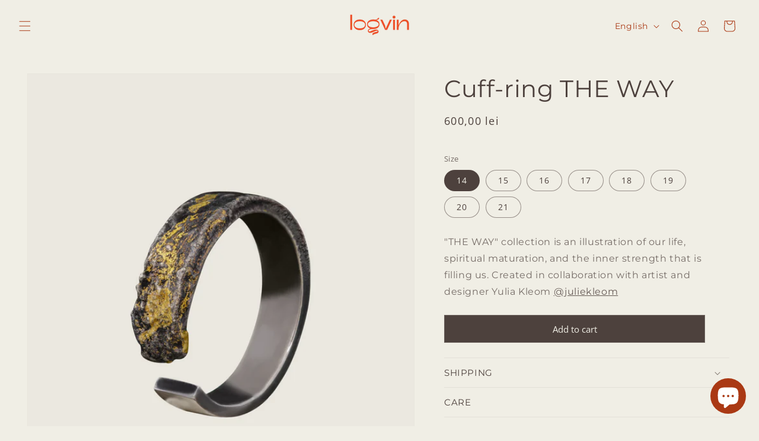

--- FILE ---
content_type: text/html; charset=utf-8
request_url: https://logvin.jewelry/en-ro/products/cuff-ring-the-way-1
body_size: 35059
content:
<!doctype html>
<html class="no-js" lang="en">
  <head>
    <meta charset="utf-8">
    <meta http-equiv="X-UA-Compatible" content="IE=edge">
    <meta name="viewport" content="width=device-width,initial-scale=1">
    <meta name="theme-color" content="">
    <link rel="canonical" href="https://logvin.jewelry/en-ro/products/cuff-ring-the-way-1"><link rel="preconnect" href="https://fonts.shopifycdn.com" crossorigin><title>
      Cuff-ring THE WAY
 &ndash; LOGVIN</title>

    
      <meta name="description" content="&quot;THE WAY&quot; collection is an illustration of our life, spiritual maturation, and the inner strength that is filling us. Created in collaboration with artist and designer Yulia Kleom @juliekleom">
    

    

<meta property="og:site_name" content="LOGVIN">
<meta property="og:url" content="https://logvin.jewelry/en-ro/products/cuff-ring-the-way-1">
<meta property="og:title" content="Cuff-ring THE WAY">
<meta property="og:type" content="product">
<meta property="og:description" content="&quot;THE WAY&quot; collection is an illustration of our life, spiritual maturation, and the inner strength that is filling us. Created in collaboration with artist and designer Yulia Kleom @juliekleom"><meta property="og:image" content="http://logvin.jewelry/cdn/shop/files/13.png?v=1707340196">
  <meta property="og:image:secure_url" content="https://logvin.jewelry/cdn/shop/files/13.png?v=1707340196">
  <meta property="og:image:width" content="1638">
  <meta property="og:image:height" content="2048"><meta property="og:price:amount" content="600,00">
  <meta property="og:price:currency" content="RON"><meta name="twitter:card" content="summary_large_image">
<meta name="twitter:title" content="Cuff-ring THE WAY">
<meta name="twitter:description" content="&quot;THE WAY&quot; collection is an illustration of our life, spiritual maturation, and the inner strength that is filling us. Created in collaboration with artist and designer Yulia Kleom @juliekleom">


    <script src="//logvin.jewelry/cdn/shop/t/10/assets/constants.js?v=58251544750838685771699374245" defer="defer"></script>
    <script src="//logvin.jewelry/cdn/shop/t/10/assets/pubsub.js?v=158357773527763999511699374245" defer="defer"></script>
    <script src="//logvin.jewelry/cdn/shop/t/10/assets/global.js?v=40820548392383841591699374245" defer="defer"></script><script src="//logvin.jewelry/cdn/shop/t/10/assets/animations.js?v=88693664871331136111699374244" defer="defer"></script><script>!function(){window.ZipifyPages=window.ZipifyPages||{},window.ZipifyPages.analytics={},window.ZipifyPages.currency="EUR",window.ZipifyPages.shopDomain="logvin-jewelry.myshopify.com",window.ZipifyPages.moneyFormat="{{amount_with_comma_separator}} lei",window.ZipifyPages.shopifyOptionsSelector=false,window.ZipifyPages.unitPriceEnabled=false,window.ZipifyPages.alternativeAnalyticsLoading=true,window.ZipifyPages.integrations="".split(","),window.ZipifyPages.crmUrl="https://crms.zipify.com",window.ZipifyPages.isPagesEntity=false,window.ZipifyPages.translations={soldOut:"Sold out",unavailable:"Unavailable"},window.ZipifyPages.routes={root:"\/en-ro",cart:{index:"\/en-ro\/cart",add:"\/en-ro\/cart\/add",change:"\/en-ro\/cart\/change",clear:"\/en-ro\/cart\/clear",update:"\/en-ro\/cart\/update"}};window.ZipifyPages.eventsSubscriptions=[],window.ZipifyPages.on=function(i,a){window.ZipifyPages.eventsSubscriptions.push([i,a])}}();</script><script>(() => {
(()=>{class g{constructor(t={}){this.defaultConfig={sectionIds:[],rootMargin:"0px",onSectionViewed:()=>{},onSectionInteracted:()=>{},minViewTime:500,minVisiblePercentage:30,interactiveSelector:'a, button, input, select, textarea, [role="button"], [tabindex]:not([tabindex="-1"])'},this.config={...this.defaultConfig,...t},this.viewedSections=new Set,this.observer=null,this.viewTimers=new Map,this.init()}init(){document.readyState==="loading"?document.addEventListener("DOMContentLoaded",this.setup.bind(this)):this.setup()}setup(){this.setupObserver(),this.setupGlobalClickTracking()}setupObserver(){const t={root:null,rootMargin:this.config.rootMargin,threshold:[0,.1,.2,.3,.4,.5,.6,.7,.8,.9,1]};this.observer=new IntersectionObserver(e=>{e.forEach(i=>{this.calculateVisibility(i)?this.handleSectionVisible(i.target):this.handleSectionHidden(i.target)})},t),this.config.sectionIds.forEach(e=>{const i=document.getElementById(e);i&&this.observer.observe(i)})}calculateVisibility(t){const e=window.innerHeight,i=window.innerWidth,n=e*i,o=t.boundingClientRect,s=Math.max(0,o.top),c=Math.min(e,o.bottom),d=Math.max(0,o.left),a=Math.min(i,o.right),r=Math.max(0,c-s),l=Math.max(0,a-d)*r,m=n>0?l/n*100:0,h=o.width*o.height,p=h>0?l/h*100:0,S=m>=this.config.minVisiblePercentage,b=p>=80;return S||b}isSectionViewed(t){return this.viewedSections.has(Number(t))}setupGlobalClickTracking(){document.addEventListener("click",t=>{const e=this.findParentTrackedSection(t.target);if(e){const i=this.findInteractiveElement(t.target,e.el);i&&(this.isSectionViewed(e.id)||this.trackSectionView(e.id),this.trackSectionInteract(e.id,i,t))}})}findParentTrackedSection(t){let e=t;for(;e&&e!==document.body;){const i=e.id||e.dataset.zpSectionId,n=i?parseInt(i,10):null;if(n&&!isNaN(n)&&this.config.sectionIds.includes(n))return{el:e,id:n};e=e.parentElement}return null}findInteractiveElement(t,e){let i=t;for(;i&&i!==e;){if(i.matches(this.config.interactiveSelector))return i;i=i.parentElement}return null}trackSectionView(t){this.viewedSections.add(Number(t)),this.config.onSectionViewed(t)}trackSectionInteract(t,e,i){this.config.onSectionInteracted(t,e,i)}handleSectionVisible(t){const e=t.id,i=setTimeout(()=>{this.isSectionViewed(e)||this.trackSectionView(e)},this.config.minViewTime);this.viewTimers.set(e,i)}handleSectionHidden(t){const e=t.id;this.viewTimers.has(e)&&(clearTimeout(this.viewTimers.get(e)),this.viewTimers.delete(e))}addSection(t){if(!this.config.sectionIds.includes(t)){this.config.sectionIds.push(t);const e=document.getElementById(t);e&&this.observer&&this.observer.observe(e)}}}class f{constructor(){this.sectionTracker=new g({onSectionViewed:this.onSectionViewed.bind(this),onSectionInteracted:this.onSectionInteracted.bind(this)}),this.runningSplitTests=[]}getCookie(t){const e=document.cookie.match(new RegExp(`(?:^|; )${t}=([^;]*)`));return e?decodeURIComponent(e[1]):null}setCookie(t,e){let i=`${t}=${encodeURIComponent(e)}; path=/; SameSite=Lax`;location.protocol==="https:"&&(i+="; Secure");const n=new Date;n.setTime(n.getTime()+365*24*60*60*1e3),i+=`; expires=${n.toUTCString()}`,document.cookie=i}pickByWeight(t){const e=Object.entries(t).map(([o,s])=>[Number(o),s]),i=e.reduce((o,[,s])=>o+s,0);let n=Math.random()*i;for(const[o,s]of e){if(n<s)return o;n-=s}return e[e.length-1][0]}render(t){const e=t.blocks,i=t.test,n=i.id,o=`zpSectionSplitTest${n}`;let s=Number(this.getCookie(o));e.some(r=>r.id===s)||(s=this.pickByWeight(i.distribution),this.setCookie(o,s));const c=e.find(r=>r.id===s),d=`sectionSplitTest${c.id}`,a=document.querySelector(`template[data-id="${d}"]`);if(!a){console.error(`Template for split test ${c.id} not found`);return}document.currentScript.parentNode.insertBefore(a.content.cloneNode(!0),document.currentScript),this.runningSplitTests.push({id:n,block:c,templateId:d}),this.initTrackingForSection(c.id)}findSplitTestForSection(t){return this.runningSplitTests.find(e=>e.block.id===Number(t))}initTrackingForSection(t){this.sectionTracker.addSection(t)}onSectionViewed(t){this.trackEvent({sectionId:t,event:"zp_section_viewed"})}onSectionInteracted(t){this.trackEvent({sectionId:t,event:"zp_section_clicked"})}trackEvent({event:t,sectionId:e,payload:i={}}){const n=this.findSplitTestForSection(e);n&&window.Shopify.analytics.publish(t,{...i,sectionId:e,splitTestHash:n.id})}}window.ZipifyPages??={};window.ZipifyPages.SectionSplitTest=new f;})();

})()</script><script>window.performance && window.performance.mark && window.performance.mark('shopify.content_for_header.start');</script><meta name="google-site-verification" content="-aWXCWF0gZJMrV3jGRYI7h0Wma2dr6EeoZD0jaf0fVI">
<meta id="shopify-digital-wallet" name="shopify-digital-wallet" content="/65053589772/digital_wallets/dialog">
<meta name="shopify-checkout-api-token" content="7efa159660e207734dae20f4dff257da">
<meta id="in-context-paypal-metadata" data-shop-id="65053589772" data-venmo-supported="false" data-environment="production" data-locale="en_US" data-paypal-v4="true" data-currency="RON">
<link rel="alternate" hreflang="x-default" href="https://logvin.jewelry/products/cuff-ring-the-way-1">
<link rel="alternate" hreflang="uk-UA" href="https://logvin.jewelry/uk-ua/products/cuff-ring-the-way-1">
<link rel="alternate" hreflang="ro-RO" href="https://logvin.jewelry/ro-ro/products/cuff-ring-the-way-1">
<link rel="alternate" hreflang="uk-RO" href="https://logvin.jewelry/uk-ro/products/cuff-ring-the-way-1">
<link rel="alternate" hreflang="en-RO" href="https://logvin.jewelry/en-ro/products/cuff-ring-the-way-1">
<link rel="alternate" hreflang="en-DE" href="https://logvin.jewelry/products/cuff-ring-the-way-1">
<link rel="alternate" hreflang="uk-DE" href="https://logvin.jewelry/uk/products/cuff-ring-the-way-1">
<link rel="alternate" type="application/json+oembed" href="https://logvin.jewelry/en-ro/products/cuff-ring-the-way-1.oembed">
<script async="async" src="/checkouts/internal/preloads.js?locale=en-RO"></script>
<link rel="preconnect" href="https://shop.app" crossorigin="anonymous">
<script async="async" src="https://shop.app/checkouts/internal/preloads.js?locale=en-RO&shop_id=65053589772" crossorigin="anonymous"></script>
<script id="apple-pay-shop-capabilities" type="application/json">{"shopId":65053589772,"countryCode":"RO","currencyCode":"RON","merchantCapabilities":["supports3DS"],"merchantId":"gid:\/\/shopify\/Shop\/65053589772","merchantName":"LOGVIN","requiredBillingContactFields":["postalAddress","email","phone"],"requiredShippingContactFields":["postalAddress","email","phone"],"shippingType":"shipping","supportedNetworks":["visa","maestro","masterCard","amex"],"total":{"type":"pending","label":"LOGVIN","amount":"1.00"},"shopifyPaymentsEnabled":true,"supportsSubscriptions":true}</script>
<script id="shopify-features" type="application/json">{"accessToken":"7efa159660e207734dae20f4dff257da","betas":["rich-media-storefront-analytics"],"domain":"logvin.jewelry","predictiveSearch":true,"shopId":65053589772,"locale":"en"}</script>
<script>var Shopify = Shopify || {};
Shopify.shop = "logvin-jewelry.myshopify.com";
Shopify.locale = "en";
Shopify.currency = {"active":"RON","rate":"5.1983586"};
Shopify.country = "RO";
Shopify.theme = {"name":"New Design","id":145063575820,"schema_name":"Dawn","schema_version":"12.0.0","theme_store_id":887,"role":"main"};
Shopify.theme.handle = "null";
Shopify.theme.style = {"id":null,"handle":null};
Shopify.cdnHost = "logvin.jewelry/cdn";
Shopify.routes = Shopify.routes || {};
Shopify.routes.root = "/en-ro/";</script>
<script type="module">!function(o){(o.Shopify=o.Shopify||{}).modules=!0}(window);</script>
<script>!function(o){function n(){var o=[];function n(){o.push(Array.prototype.slice.apply(arguments))}return n.q=o,n}var t=o.Shopify=o.Shopify||{};t.loadFeatures=n(),t.autoloadFeatures=n()}(window);</script>
<script>
  window.ShopifyPay = window.ShopifyPay || {};
  window.ShopifyPay.apiHost = "shop.app\/pay";
  window.ShopifyPay.redirectState = null;
</script>
<script id="shop-js-analytics" type="application/json">{"pageType":"product"}</script>
<script defer="defer" async type="module" src="//logvin.jewelry/cdn/shopifycloud/shop-js/modules/v2/client.init-shop-cart-sync_BT-GjEfc.en.esm.js"></script>
<script defer="defer" async type="module" src="//logvin.jewelry/cdn/shopifycloud/shop-js/modules/v2/chunk.common_D58fp_Oc.esm.js"></script>
<script defer="defer" async type="module" src="//logvin.jewelry/cdn/shopifycloud/shop-js/modules/v2/chunk.modal_xMitdFEc.esm.js"></script>
<script type="module">
  await import("//logvin.jewelry/cdn/shopifycloud/shop-js/modules/v2/client.init-shop-cart-sync_BT-GjEfc.en.esm.js");
await import("//logvin.jewelry/cdn/shopifycloud/shop-js/modules/v2/chunk.common_D58fp_Oc.esm.js");
await import("//logvin.jewelry/cdn/shopifycloud/shop-js/modules/v2/chunk.modal_xMitdFEc.esm.js");

  window.Shopify.SignInWithShop?.initShopCartSync?.({"fedCMEnabled":true,"windoidEnabled":true});

</script>
<script>
  window.Shopify = window.Shopify || {};
  if (!window.Shopify.featureAssets) window.Shopify.featureAssets = {};
  window.Shopify.featureAssets['shop-js'] = {"shop-cart-sync":["modules/v2/client.shop-cart-sync_DZOKe7Ll.en.esm.js","modules/v2/chunk.common_D58fp_Oc.esm.js","modules/v2/chunk.modal_xMitdFEc.esm.js"],"init-fed-cm":["modules/v2/client.init-fed-cm_B6oLuCjv.en.esm.js","modules/v2/chunk.common_D58fp_Oc.esm.js","modules/v2/chunk.modal_xMitdFEc.esm.js"],"shop-cash-offers":["modules/v2/client.shop-cash-offers_D2sdYoxE.en.esm.js","modules/v2/chunk.common_D58fp_Oc.esm.js","modules/v2/chunk.modal_xMitdFEc.esm.js"],"shop-login-button":["modules/v2/client.shop-login-button_QeVjl5Y3.en.esm.js","modules/v2/chunk.common_D58fp_Oc.esm.js","modules/v2/chunk.modal_xMitdFEc.esm.js"],"pay-button":["modules/v2/client.pay-button_DXTOsIq6.en.esm.js","modules/v2/chunk.common_D58fp_Oc.esm.js","modules/v2/chunk.modal_xMitdFEc.esm.js"],"shop-button":["modules/v2/client.shop-button_DQZHx9pm.en.esm.js","modules/v2/chunk.common_D58fp_Oc.esm.js","modules/v2/chunk.modal_xMitdFEc.esm.js"],"avatar":["modules/v2/client.avatar_BTnouDA3.en.esm.js"],"init-windoid":["modules/v2/client.init-windoid_CR1B-cfM.en.esm.js","modules/v2/chunk.common_D58fp_Oc.esm.js","modules/v2/chunk.modal_xMitdFEc.esm.js"],"init-shop-for-new-customer-accounts":["modules/v2/client.init-shop-for-new-customer-accounts_C_vY_xzh.en.esm.js","modules/v2/client.shop-login-button_QeVjl5Y3.en.esm.js","modules/v2/chunk.common_D58fp_Oc.esm.js","modules/v2/chunk.modal_xMitdFEc.esm.js"],"init-shop-email-lookup-coordinator":["modules/v2/client.init-shop-email-lookup-coordinator_BI7n9ZSv.en.esm.js","modules/v2/chunk.common_D58fp_Oc.esm.js","modules/v2/chunk.modal_xMitdFEc.esm.js"],"init-shop-cart-sync":["modules/v2/client.init-shop-cart-sync_BT-GjEfc.en.esm.js","modules/v2/chunk.common_D58fp_Oc.esm.js","modules/v2/chunk.modal_xMitdFEc.esm.js"],"shop-toast-manager":["modules/v2/client.shop-toast-manager_DiYdP3xc.en.esm.js","modules/v2/chunk.common_D58fp_Oc.esm.js","modules/v2/chunk.modal_xMitdFEc.esm.js"],"init-customer-accounts":["modules/v2/client.init-customer-accounts_D9ZNqS-Q.en.esm.js","modules/v2/client.shop-login-button_QeVjl5Y3.en.esm.js","modules/v2/chunk.common_D58fp_Oc.esm.js","modules/v2/chunk.modal_xMitdFEc.esm.js"],"init-customer-accounts-sign-up":["modules/v2/client.init-customer-accounts-sign-up_iGw4briv.en.esm.js","modules/v2/client.shop-login-button_QeVjl5Y3.en.esm.js","modules/v2/chunk.common_D58fp_Oc.esm.js","modules/v2/chunk.modal_xMitdFEc.esm.js"],"shop-follow-button":["modules/v2/client.shop-follow-button_CqMgW2wH.en.esm.js","modules/v2/chunk.common_D58fp_Oc.esm.js","modules/v2/chunk.modal_xMitdFEc.esm.js"],"checkout-modal":["modules/v2/client.checkout-modal_xHeaAweL.en.esm.js","modules/v2/chunk.common_D58fp_Oc.esm.js","modules/v2/chunk.modal_xMitdFEc.esm.js"],"shop-login":["modules/v2/client.shop-login_D91U-Q7h.en.esm.js","modules/v2/chunk.common_D58fp_Oc.esm.js","modules/v2/chunk.modal_xMitdFEc.esm.js"],"lead-capture":["modules/v2/client.lead-capture_BJmE1dJe.en.esm.js","modules/v2/chunk.common_D58fp_Oc.esm.js","modules/v2/chunk.modal_xMitdFEc.esm.js"],"payment-terms":["modules/v2/client.payment-terms_Ci9AEqFq.en.esm.js","modules/v2/chunk.common_D58fp_Oc.esm.js","modules/v2/chunk.modal_xMitdFEc.esm.js"]};
</script>
<script>(function() {
  var isLoaded = false;
  function asyncLoad() {
    if (isLoaded) return;
    isLoaded = true;
    var urls = ["https:\/\/cdn.nfcube.com\/instafeed-2f132bc4c3411cc055083d5f20ff70fa.js?shop=logvin-jewelry.myshopify.com"];
    for (var i = 0; i < urls.length; i++) {
      var s = document.createElement('script');
      s.type = 'text/javascript';
      s.async = true;
      s.src = urls[i];
      var x = document.getElementsByTagName('script')[0];
      x.parentNode.insertBefore(s, x);
    }
  };
  if(window.attachEvent) {
    window.attachEvent('onload', asyncLoad);
  } else {
    window.addEventListener('load', asyncLoad, false);
  }
})();</script>
<script id="__st">var __st={"a":65053589772,"offset":7200,"reqid":"606f9afe-0bbc-4044-967d-c35f82dd164a-1769443693","pageurl":"logvin.jewelry\/en-ro\/products\/cuff-ring-the-way-1","u":"2e2c9321d51d","p":"product","rtyp":"product","rid":8599529160972};</script>
<script>window.ShopifyPaypalV4VisibilityTracking = true;</script>
<script id="captcha-bootstrap">!function(){'use strict';const t='contact',e='account',n='new_comment',o=[[t,t],['blogs',n],['comments',n],[t,'customer']],c=[[e,'customer_login'],[e,'guest_login'],[e,'recover_customer_password'],[e,'create_customer']],r=t=>t.map((([t,e])=>`form[action*='/${t}']:not([data-nocaptcha='true']) input[name='form_type'][value='${e}']`)).join(','),a=t=>()=>t?[...document.querySelectorAll(t)].map((t=>t.form)):[];function s(){const t=[...o],e=r(t);return a(e)}const i='password',u='form_key',d=['recaptcha-v3-token','g-recaptcha-response','h-captcha-response',i],f=()=>{try{return window.sessionStorage}catch{return}},m='__shopify_v',_=t=>t.elements[u];function p(t,e,n=!1){try{const o=window.sessionStorage,c=JSON.parse(o.getItem(e)),{data:r}=function(t){const{data:e,action:n}=t;return t[m]||n?{data:e,action:n}:{data:t,action:n}}(c);for(const[e,n]of Object.entries(r))t.elements[e]&&(t.elements[e].value=n);n&&o.removeItem(e)}catch(o){console.error('form repopulation failed',{error:o})}}const l='form_type',E='cptcha';function T(t){t.dataset[E]=!0}const w=window,h=w.document,L='Shopify',v='ce_forms',y='captcha';let A=!1;((t,e)=>{const n=(g='f06e6c50-85a8-45c8-87d0-21a2b65856fe',I='https://cdn.shopify.com/shopifycloud/storefront-forms-hcaptcha/ce_storefront_forms_captcha_hcaptcha.v1.5.2.iife.js',D={infoText:'Protected by hCaptcha',privacyText:'Privacy',termsText:'Terms'},(t,e,n)=>{const o=w[L][v],c=o.bindForm;if(c)return c(t,g,e,D).then(n);var r;o.q.push([[t,g,e,D],n]),r=I,A||(h.body.append(Object.assign(h.createElement('script'),{id:'captcha-provider',async:!0,src:r})),A=!0)});var g,I,D;w[L]=w[L]||{},w[L][v]=w[L][v]||{},w[L][v].q=[],w[L][y]=w[L][y]||{},w[L][y].protect=function(t,e){n(t,void 0,e),T(t)},Object.freeze(w[L][y]),function(t,e,n,w,h,L){const[v,y,A,g]=function(t,e,n){const i=e?o:[],u=t?c:[],d=[...i,...u],f=r(d),m=r(i),_=r(d.filter((([t,e])=>n.includes(e))));return[a(f),a(m),a(_),s()]}(w,h,L),I=t=>{const e=t.target;return e instanceof HTMLFormElement?e:e&&e.form},D=t=>v().includes(t);t.addEventListener('submit',(t=>{const e=I(t);if(!e)return;const n=D(e)&&!e.dataset.hcaptchaBound&&!e.dataset.recaptchaBound,o=_(e),c=g().includes(e)&&(!o||!o.value);(n||c)&&t.preventDefault(),c&&!n&&(function(t){try{if(!f())return;!function(t){const e=f();if(!e)return;const n=_(t);if(!n)return;const o=n.value;o&&e.removeItem(o)}(t);const e=Array.from(Array(32),(()=>Math.random().toString(36)[2])).join('');!function(t,e){_(t)||t.append(Object.assign(document.createElement('input'),{type:'hidden',name:u})),t.elements[u].value=e}(t,e),function(t,e){const n=f();if(!n)return;const o=[...t.querySelectorAll(`input[type='${i}']`)].map((({name:t})=>t)),c=[...d,...o],r={};for(const[a,s]of new FormData(t).entries())c.includes(a)||(r[a]=s);n.setItem(e,JSON.stringify({[m]:1,action:t.action,data:r}))}(t,e)}catch(e){console.error('failed to persist form',e)}}(e),e.submit())}));const S=(t,e)=>{t&&!t.dataset[E]&&(n(t,e.some((e=>e===t))),T(t))};for(const o of['focusin','change'])t.addEventListener(o,(t=>{const e=I(t);D(e)&&S(e,y())}));const B=e.get('form_key'),M=e.get(l),P=B&&M;t.addEventListener('DOMContentLoaded',(()=>{const t=y();if(P)for(const e of t)e.elements[l].value===M&&p(e,B);[...new Set([...A(),...v().filter((t=>'true'===t.dataset.shopifyCaptcha))])].forEach((e=>S(e,t)))}))}(h,new URLSearchParams(w.location.search),n,t,e,['guest_login'])})(!0,!0)}();</script>
<script integrity="sha256-4kQ18oKyAcykRKYeNunJcIwy7WH5gtpwJnB7kiuLZ1E=" data-source-attribution="shopify.loadfeatures" defer="defer" src="//logvin.jewelry/cdn/shopifycloud/storefront/assets/storefront/load_feature-a0a9edcb.js" crossorigin="anonymous"></script>
<script crossorigin="anonymous" defer="defer" src="//logvin.jewelry/cdn/shopifycloud/storefront/assets/shopify_pay/storefront-65b4c6d7.js?v=20250812"></script>
<script data-source-attribution="shopify.dynamic_checkout.dynamic.init">var Shopify=Shopify||{};Shopify.PaymentButton=Shopify.PaymentButton||{isStorefrontPortableWallets:!0,init:function(){window.Shopify.PaymentButton.init=function(){};var t=document.createElement("script");t.src="https://logvin.jewelry/cdn/shopifycloud/portable-wallets/latest/portable-wallets.en.js",t.type="module",document.head.appendChild(t)}};
</script>
<script data-source-attribution="shopify.dynamic_checkout.buyer_consent">
  function portableWalletsHideBuyerConsent(e){var t=document.getElementById("shopify-buyer-consent"),n=document.getElementById("shopify-subscription-policy-button");t&&n&&(t.classList.add("hidden"),t.setAttribute("aria-hidden","true"),n.removeEventListener("click",e))}function portableWalletsShowBuyerConsent(e){var t=document.getElementById("shopify-buyer-consent"),n=document.getElementById("shopify-subscription-policy-button");t&&n&&(t.classList.remove("hidden"),t.removeAttribute("aria-hidden"),n.addEventListener("click",e))}window.Shopify?.PaymentButton&&(window.Shopify.PaymentButton.hideBuyerConsent=portableWalletsHideBuyerConsent,window.Shopify.PaymentButton.showBuyerConsent=portableWalletsShowBuyerConsent);
</script>
<script data-source-attribution="shopify.dynamic_checkout.cart.bootstrap">document.addEventListener("DOMContentLoaded",(function(){function t(){return document.querySelector("shopify-accelerated-checkout-cart, shopify-accelerated-checkout")}if(t())Shopify.PaymentButton.init();else{new MutationObserver((function(e,n){t()&&(Shopify.PaymentButton.init(),n.disconnect())})).observe(document.body,{childList:!0,subtree:!0})}}));
</script>
<link id="shopify-accelerated-checkout-styles" rel="stylesheet" media="screen" href="https://logvin.jewelry/cdn/shopifycloud/portable-wallets/latest/accelerated-checkout-backwards-compat.css" crossorigin="anonymous">
<style id="shopify-accelerated-checkout-cart">
        #shopify-buyer-consent {
  margin-top: 1em;
  display: inline-block;
  width: 100%;
}

#shopify-buyer-consent.hidden {
  display: none;
}

#shopify-subscription-policy-button {
  background: none;
  border: none;
  padding: 0;
  text-decoration: underline;
  font-size: inherit;
  cursor: pointer;
}

#shopify-subscription-policy-button::before {
  box-shadow: none;
}

      </style>
<script id="sections-script" data-sections="header" defer="defer" src="//logvin.jewelry/cdn/shop/t/10/compiled_assets/scripts.js?v=1584"></script>
<script>window.performance && window.performance.mark && window.performance.mark('shopify.content_for_header.end');</script>


    <style data-shopify>
      @font-face {
  font-family: "Open Sans";
  font-weight: 400;
  font-style: normal;
  font-display: swap;
  src: url("//logvin.jewelry/cdn/fonts/open_sans/opensans_n4.c32e4d4eca5273f6d4ee95ddf54b5bbb75fc9b61.woff2") format("woff2"),
       url("//logvin.jewelry/cdn/fonts/open_sans/opensans_n4.5f3406f8d94162b37bfa232b486ac93ee892406d.woff") format("woff");
}

      @font-face {
  font-family: "Open Sans";
  font-weight: 700;
  font-style: normal;
  font-display: swap;
  src: url("//logvin.jewelry/cdn/fonts/open_sans/opensans_n7.a9393be1574ea8606c68f4441806b2711d0d13e4.woff2") format("woff2"),
       url("//logvin.jewelry/cdn/fonts/open_sans/opensans_n7.7b8af34a6ebf52beb1a4c1d8c73ad6910ec2e553.woff") format("woff");
}

      @font-face {
  font-family: "Open Sans";
  font-weight: 400;
  font-style: italic;
  font-display: swap;
  src: url("//logvin.jewelry/cdn/fonts/open_sans/opensans_i4.6f1d45f7a46916cc95c694aab32ecbf7509cbf33.woff2") format("woff2"),
       url("//logvin.jewelry/cdn/fonts/open_sans/opensans_i4.4efaa52d5a57aa9a57c1556cc2b7465d18839daa.woff") format("woff");
}

      @font-face {
  font-family: "Open Sans";
  font-weight: 700;
  font-style: italic;
  font-display: swap;
  src: url("//logvin.jewelry/cdn/fonts/open_sans/opensans_i7.916ced2e2ce15f7fcd95d196601a15e7b89ee9a4.woff2") format("woff2"),
       url("//logvin.jewelry/cdn/fonts/open_sans/opensans_i7.99a9cff8c86ea65461de497ade3d515a98f8b32a.woff") format("woff");
}

      @font-face {
  font-family: "Open Sans";
  font-weight: 400;
  font-style: normal;
  font-display: swap;
  src: url("//logvin.jewelry/cdn/fonts/open_sans/opensans_n4.c32e4d4eca5273f6d4ee95ddf54b5bbb75fc9b61.woff2") format("woff2"),
       url("//logvin.jewelry/cdn/fonts/open_sans/opensans_n4.5f3406f8d94162b37bfa232b486ac93ee892406d.woff") format("woff");
}


      
        :root,
        .color-background-1 {
          --color-background: 240,238,229;
        
          --gradient-background: #f0eee5;
        

        

        --color-foreground: 77,65,61;
        --color-background-contrast: 193,185,148;
        --color-shadow: 0,0,0;
        --color-button: 77,65,61;
        --color-button-text: 240,238,229;
        --color-secondary-button: 240,238,229;
        --color-secondary-button-text: 77,65,61;
        --color-link: 77,65,61;
        --color-badge-foreground: 77,65,61;
        --color-badge-background: 240,238,229;
        --color-badge-border: 77,65,61;
        --payment-terms-background-color: rgb(240 238 229);
      }
      
        
        .color-background-2 {
          --color-background: 240,238,229;
        
          --gradient-background: #f0eee5;
        

        

        --color-foreground: 255,255,255;
        --color-background-contrast: 193,185,148;
        --color-shadow: 0,0,0;
        --color-button: 95,81,74;
        --color-button-text: 240,238,229;
        --color-secondary-button: 240,238,229;
        --color-secondary-button-text: 245,245,245;
        --color-link: 245,245,245;
        --color-badge-foreground: 255,255,255;
        --color-badge-background: 240,238,229;
        --color-badge-border: 255,255,255;
        --payment-terms-background-color: rgb(240 238 229);
      }
      
        
        .color-inverse {
          --color-background: 170,57,20;
        
          --gradient-background: #aa3914;
        

        

        --color-foreground: 255,255,255;
        --color-background-contrast: 56,19,7;
        --color-shadow: 0,0,0;
        --color-button: 255,255,255;
        --color-button-text: 170,57,20;
        --color-secondary-button: 170,57,20;
        --color-secondary-button-text: 170,57,20;
        --color-link: 170,57,20;
        --color-badge-foreground: 255,255,255;
        --color-badge-background: 170,57,20;
        --color-badge-border: 255,255,255;
        --payment-terms-background-color: rgb(170 57 20);
      }
      
        
        .color-accent-1 {
          --color-background: 18,18,18;
        
          --gradient-background: #121212;
        

        

        --color-foreground: 255,255,255;
        --color-background-contrast: 146,146,146;
        --color-shadow: 18,18,18;
        --color-button: 255,255,255;
        --color-button-text: 18,18,18;
        --color-secondary-button: 18,18,18;
        --color-secondary-button-text: 255,255,255;
        --color-link: 255,255,255;
        --color-badge-foreground: 255,255,255;
        --color-badge-background: 18,18,18;
        --color-badge-border: 255,255,255;
        --payment-terms-background-color: rgb(18 18 18);
      }
      
        
        .color-accent-2 {
          --color-background: 240,238,229;
        
          --gradient-background: #f0eee5;
        

        

        --color-foreground: 170,57,20;
        --color-background-contrast: 193,185,148;
        --color-shadow: 170,57,20;
        --color-button: 240,238,229;
        --color-button-text: 255,255,255;
        --color-secondary-button: 240,238,229;
        --color-secondary-button-text: 170,57,20;
        --color-link: 170,57,20;
        --color-badge-foreground: 170,57,20;
        --color-badge-background: 240,238,229;
        --color-badge-border: 170,57,20;
        --payment-terms-background-color: rgb(240 238 229);
      }
      

      body, .color-background-1, .color-background-2, .color-inverse, .color-accent-1, .color-accent-2 {
        color: rgba(var(--color-foreground), 0.75);
        background-color: rgb(var(--color-background));
      }

      :root {
        --font-body-family: "Open Sans", sans-serif;
        --font-body-style: normal;
        --font-body-weight: 400;
        --font-body-weight-bold: 700;

        --font-heading-family: "Open Sans", sans-serif;
        --font-heading-style: normal;
        --font-heading-weight: 400;

        --font-body-scale: 1.0;
        --font-heading-scale: 1.0;

        --media-padding: px;
        --media-border-opacity: 0.05;
        --media-border-width: 1px;
        --media-radius: 0px;
        --media-shadow-opacity: 0.0;
        --media-shadow-horizontal-offset: 0px;
        --media-shadow-vertical-offset: 4px;
        --media-shadow-blur-radius: 5px;
        --media-shadow-visible: 0;

        --page-width: 160rem;
        --page-width-margin: 0rem;

        --product-card-image-padding: 0.0rem;
        --product-card-corner-radius: 0.0rem;
        --product-card-text-alignment: left;
        --product-card-border-width: 0.0rem;
        --product-card-border-opacity: 0.1;
        --product-card-shadow-opacity: 0.0;
        --product-card-shadow-visible: 0;
        --product-card-shadow-horizontal-offset: 0.0rem;
        --product-card-shadow-vertical-offset: 0.4rem;
        --product-card-shadow-blur-radius: 0.5rem;

        --collection-card-image-padding: 0.0rem;
        --collection-card-corner-radius: 0.0rem;
        --collection-card-text-alignment: left;
        --collection-card-border-width: 0.0rem;
        --collection-card-border-opacity: 0.1;
        --collection-card-shadow-opacity: 0.0;
        --collection-card-shadow-visible: 0;
        --collection-card-shadow-horizontal-offset: 0.0rem;
        --collection-card-shadow-vertical-offset: 0.4rem;
        --collection-card-shadow-blur-radius: 0.5rem;

        --blog-card-image-padding: 0.0rem;
        --blog-card-corner-radius: 0.0rem;
        --blog-card-text-alignment: left;
        --blog-card-border-width: 0.0rem;
        --blog-card-border-opacity: 0.1;
        --blog-card-shadow-opacity: 0.0;
        --blog-card-shadow-visible: 0;
        --blog-card-shadow-horizontal-offset: 0.0rem;
        --blog-card-shadow-vertical-offset: 0.4rem;
        --blog-card-shadow-blur-radius: 0.5rem;

        --badge-corner-radius: 4.0rem;

        --popup-border-width: 1px;
        --popup-border-opacity: 0.1;
        --popup-corner-radius: 0px;
        --popup-shadow-opacity: 0.05;
        --popup-shadow-horizontal-offset: 0px;
        --popup-shadow-vertical-offset: 4px;
        --popup-shadow-blur-radius: 5px;

        --drawer-border-width: 1px;
        --drawer-border-opacity: 0.1;
        --drawer-shadow-opacity: 0.0;
        --drawer-shadow-horizontal-offset: 0px;
        --drawer-shadow-vertical-offset: 4px;
        --drawer-shadow-blur-radius: 5px;

        --spacing-sections-desktop: 0px;
        --spacing-sections-mobile: 0px;

        --grid-desktop-vertical-spacing: 24px;
        --grid-desktop-horizontal-spacing: 8px;
        --grid-mobile-vertical-spacing: 12px;
        --grid-mobile-horizontal-spacing: 4px;

        --text-boxes-border-opacity: 0.1;
        --text-boxes-border-width: 0px;
        --text-boxes-radius: 0px;
        --text-boxes-shadow-opacity: 0.0;
        --text-boxes-shadow-visible: 0;
        --text-boxes-shadow-horizontal-offset: 0px;
        --text-boxes-shadow-vertical-offset: 4px;
        --text-boxes-shadow-blur-radius: 5px;

        --buttons-radius: 0px;
        --buttons-radius-outset: 0px;
        --buttons-border-width: 1px;
        --buttons-border-opacity: 0.8;
        --buttons-shadow-opacity: 0.0;
        --buttons-shadow-visible: 0;
        --buttons-shadow-horizontal-offset: 0px;
        --buttons-shadow-vertical-offset: 4px;
        --buttons-shadow-blur-radius: 5px;
        --buttons-border-offset: 0px;

        --inputs-radius: 0px;
        --inputs-border-width: 1px;
        --inputs-border-opacity: 0.55;
        --inputs-shadow-opacity: 0.0;
        --inputs-shadow-horizontal-offset: 0px;
        --inputs-margin-offset: 0px;
        --inputs-shadow-vertical-offset: 4px;
        --inputs-shadow-blur-radius: 5px;
        --inputs-radius-outset: 0px;

        --variant-pills-radius: 40px;
        --variant-pills-border-width: 1px;
        --variant-pills-border-opacity: 0.55;
        --variant-pills-shadow-opacity: 0.0;
        --variant-pills-shadow-horizontal-offset: 0px;
        --variant-pills-shadow-vertical-offset: 4px;
        --variant-pills-shadow-blur-radius: 5px;
      }

      *,
      *::before,
      *::after {
        box-sizing: inherit;
      }

      html {
        box-sizing: border-box;
        font-size: calc(var(--font-body-scale) * 62.5%);
        height: 100%;
      }

      body {
        display: grid;
        grid-template-rows: auto auto 1fr auto;
        grid-template-columns: 100%;
        min-height: 100%;
        margin: 0;
        font-size: 1.5rem;
        letter-spacing: 0.06rem;
        line-height: calc(1 + 0.8 / var(--font-body-scale));
        font-family: var(--font-body-family);
        font-style: var(--font-body-style);
        font-weight: var(--font-body-weight);
      }


@font-face {

font-family: 'Montserrat-VariableFont_wght';

src: url(https://cdn.shopify.com/s/files/1/0650/5358/9772/files/Montserrat-VariableFont_wght.ttf?v=1701189517) format('woff2');

}

  

      @media screen and (min-width: 750px) {
        body {
          font-size: 1.6rem;
        }
      }
    </style>

    <link href="//logvin.jewelry/cdn/shop/t/10/assets/base.css?v=57039470042439446551702314234" rel="stylesheet" type="text/css" media="all" />
<link rel="preload" as="font" href="//logvin.jewelry/cdn/fonts/open_sans/opensans_n4.c32e4d4eca5273f6d4ee95ddf54b5bbb75fc9b61.woff2" type="font/woff2" crossorigin><link rel="preload" as="font" href="//logvin.jewelry/cdn/fonts/open_sans/opensans_n4.c32e4d4eca5273f6d4ee95ddf54b5bbb75fc9b61.woff2" type="font/woff2" crossorigin><link href="//logvin.jewelry/cdn/shop/t/10/assets/component-localization-form.css?v=143319823105703127341699374245" rel="stylesheet" type="text/css" media="all" />
      <script src="//logvin.jewelry/cdn/shop/t/10/assets/localization-form.js?v=161644695336821385561699374245" defer="defer"></script><script>
      document.documentElement.className = document.documentElement.className.replace('no-js', 'js');
      if (Shopify.designMode) {
        document.documentElement.classList.add('shopify-design-mode');
      }
    </script>
  <script src="https://cdn.shopify.com/extensions/e8878072-2f6b-4e89-8082-94b04320908d/inbox-1254/assets/inbox-chat-loader.js" type="text/javascript" defer="defer"></script>
<link href="https://monorail-edge.shopifysvc.com" rel="dns-prefetch">
<script>(function(){if ("sendBeacon" in navigator && "performance" in window) {try {var session_token_from_headers = performance.getEntriesByType('navigation')[0].serverTiming.find(x => x.name == '_s').description;} catch {var session_token_from_headers = undefined;}var session_cookie_matches = document.cookie.match(/_shopify_s=([^;]*)/);var session_token_from_cookie = session_cookie_matches && session_cookie_matches.length === 2 ? session_cookie_matches[1] : "";var session_token = session_token_from_headers || session_token_from_cookie || "";function handle_abandonment_event(e) {var entries = performance.getEntries().filter(function(entry) {return /monorail-edge.shopifysvc.com/.test(entry.name);});if (!window.abandonment_tracked && entries.length === 0) {window.abandonment_tracked = true;var currentMs = Date.now();var navigation_start = performance.timing.navigationStart;var payload = {shop_id: 65053589772,url: window.location.href,navigation_start,duration: currentMs - navigation_start,session_token,page_type: "product"};window.navigator.sendBeacon("https://monorail-edge.shopifysvc.com/v1/produce", JSON.stringify({schema_id: "online_store_buyer_site_abandonment/1.1",payload: payload,metadata: {event_created_at_ms: currentMs,event_sent_at_ms: currentMs}}));}}window.addEventListener('pagehide', handle_abandonment_event);}}());</script>
<script id="web-pixels-manager-setup">(function e(e,d,r,n,o){if(void 0===o&&(o={}),!Boolean(null===(a=null===(i=window.Shopify)||void 0===i?void 0:i.analytics)||void 0===a?void 0:a.replayQueue)){var i,a;window.Shopify=window.Shopify||{};var t=window.Shopify;t.analytics=t.analytics||{};var s=t.analytics;s.replayQueue=[],s.publish=function(e,d,r){return s.replayQueue.push([e,d,r]),!0};try{self.performance.mark("wpm:start")}catch(e){}var l=function(){var e={modern:/Edge?\/(1{2}[4-9]|1[2-9]\d|[2-9]\d{2}|\d{4,})\.\d+(\.\d+|)|Firefox\/(1{2}[4-9]|1[2-9]\d|[2-9]\d{2}|\d{4,})\.\d+(\.\d+|)|Chrom(ium|e)\/(9{2}|\d{3,})\.\d+(\.\d+|)|(Maci|X1{2}).+ Version\/(15\.\d+|(1[6-9]|[2-9]\d|\d{3,})\.\d+)([,.]\d+|)( \(\w+\)|)( Mobile\/\w+|) Safari\/|Chrome.+OPR\/(9{2}|\d{3,})\.\d+\.\d+|(CPU[ +]OS|iPhone[ +]OS|CPU[ +]iPhone|CPU IPhone OS|CPU iPad OS)[ +]+(15[._]\d+|(1[6-9]|[2-9]\d|\d{3,})[._]\d+)([._]\d+|)|Android:?[ /-](13[3-9]|1[4-9]\d|[2-9]\d{2}|\d{4,})(\.\d+|)(\.\d+|)|Android.+Firefox\/(13[5-9]|1[4-9]\d|[2-9]\d{2}|\d{4,})\.\d+(\.\d+|)|Android.+Chrom(ium|e)\/(13[3-9]|1[4-9]\d|[2-9]\d{2}|\d{4,})\.\d+(\.\d+|)|SamsungBrowser\/([2-9]\d|\d{3,})\.\d+/,legacy:/Edge?\/(1[6-9]|[2-9]\d|\d{3,})\.\d+(\.\d+|)|Firefox\/(5[4-9]|[6-9]\d|\d{3,})\.\d+(\.\d+|)|Chrom(ium|e)\/(5[1-9]|[6-9]\d|\d{3,})\.\d+(\.\d+|)([\d.]+$|.*Safari\/(?![\d.]+ Edge\/[\d.]+$))|(Maci|X1{2}).+ Version\/(10\.\d+|(1[1-9]|[2-9]\d|\d{3,})\.\d+)([,.]\d+|)( \(\w+\)|)( Mobile\/\w+|) Safari\/|Chrome.+OPR\/(3[89]|[4-9]\d|\d{3,})\.\d+\.\d+|(CPU[ +]OS|iPhone[ +]OS|CPU[ +]iPhone|CPU IPhone OS|CPU iPad OS)[ +]+(10[._]\d+|(1[1-9]|[2-9]\d|\d{3,})[._]\d+)([._]\d+|)|Android:?[ /-](13[3-9]|1[4-9]\d|[2-9]\d{2}|\d{4,})(\.\d+|)(\.\d+|)|Mobile Safari.+OPR\/([89]\d|\d{3,})\.\d+\.\d+|Android.+Firefox\/(13[5-9]|1[4-9]\d|[2-9]\d{2}|\d{4,})\.\d+(\.\d+|)|Android.+Chrom(ium|e)\/(13[3-9]|1[4-9]\d|[2-9]\d{2}|\d{4,})\.\d+(\.\d+|)|Android.+(UC? ?Browser|UCWEB|U3)[ /]?(15\.([5-9]|\d{2,})|(1[6-9]|[2-9]\d|\d{3,})\.\d+)\.\d+|SamsungBrowser\/(5\.\d+|([6-9]|\d{2,})\.\d+)|Android.+MQ{2}Browser\/(14(\.(9|\d{2,})|)|(1[5-9]|[2-9]\d|\d{3,})(\.\d+|))(\.\d+|)|K[Aa][Ii]OS\/(3\.\d+|([4-9]|\d{2,})\.\d+)(\.\d+|)/},d=e.modern,r=e.legacy,n=navigator.userAgent;return n.match(d)?"modern":n.match(r)?"legacy":"unknown"}(),u="modern"===l?"modern":"legacy",c=(null!=n?n:{modern:"",legacy:""})[u],f=function(e){return[e.baseUrl,"/wpm","/b",e.hashVersion,"modern"===e.buildTarget?"m":"l",".js"].join("")}({baseUrl:d,hashVersion:r,buildTarget:u}),m=function(e){var d=e.version,r=e.bundleTarget,n=e.surface,o=e.pageUrl,i=e.monorailEndpoint;return{emit:function(e){var a=e.status,t=e.errorMsg,s=(new Date).getTime(),l=JSON.stringify({metadata:{event_sent_at_ms:s},events:[{schema_id:"web_pixels_manager_load/3.1",payload:{version:d,bundle_target:r,page_url:o,status:a,surface:n,error_msg:t},metadata:{event_created_at_ms:s}}]});if(!i)return console&&console.warn&&console.warn("[Web Pixels Manager] No Monorail endpoint provided, skipping logging."),!1;try{return self.navigator.sendBeacon.bind(self.navigator)(i,l)}catch(e){}var u=new XMLHttpRequest;try{return u.open("POST",i,!0),u.setRequestHeader("Content-Type","text/plain"),u.send(l),!0}catch(e){return console&&console.warn&&console.warn("[Web Pixels Manager] Got an unhandled error while logging to Monorail."),!1}}}}({version:r,bundleTarget:l,surface:e.surface,pageUrl:self.location.href,monorailEndpoint:e.monorailEndpoint});try{o.browserTarget=l,function(e){var d=e.src,r=e.async,n=void 0===r||r,o=e.onload,i=e.onerror,a=e.sri,t=e.scriptDataAttributes,s=void 0===t?{}:t,l=document.createElement("script"),u=document.querySelector("head"),c=document.querySelector("body");if(l.async=n,l.src=d,a&&(l.integrity=a,l.crossOrigin="anonymous"),s)for(var f in s)if(Object.prototype.hasOwnProperty.call(s,f))try{l.dataset[f]=s[f]}catch(e){}if(o&&l.addEventListener("load",o),i&&l.addEventListener("error",i),u)u.appendChild(l);else{if(!c)throw new Error("Did not find a head or body element to append the script");c.appendChild(l)}}({src:f,async:!0,onload:function(){if(!function(){var e,d;return Boolean(null===(d=null===(e=window.Shopify)||void 0===e?void 0:e.analytics)||void 0===d?void 0:d.initialized)}()){var d=window.webPixelsManager.init(e)||void 0;if(d){var r=window.Shopify.analytics;r.replayQueue.forEach((function(e){var r=e[0],n=e[1],o=e[2];d.publishCustomEvent(r,n,o)})),r.replayQueue=[],r.publish=d.publishCustomEvent,r.visitor=d.visitor,r.initialized=!0}}},onerror:function(){return m.emit({status:"failed",errorMsg:"".concat(f," has failed to load")})},sri:function(e){var d=/^sha384-[A-Za-z0-9+/=]+$/;return"string"==typeof e&&d.test(e)}(c)?c:"",scriptDataAttributes:o}),m.emit({status:"loading"})}catch(e){m.emit({status:"failed",errorMsg:(null==e?void 0:e.message)||"Unknown error"})}}})({shopId: 65053589772,storefrontBaseUrl: "https://logvin.jewelry",extensionsBaseUrl: "https://extensions.shopifycdn.com/cdn/shopifycloud/web-pixels-manager",monorailEndpoint: "https://monorail-edge.shopifysvc.com/unstable/produce_batch",surface: "storefront-renderer",enabledBetaFlags: ["2dca8a86"],webPixelsConfigList: [{"id":"977174796","configuration":"{\"config\":\"{\\\"pixel_id\\\":\\\"G-3NNJXQBL5E\\\",\\\"target_country\\\":\\\"AT\\\",\\\"gtag_events\\\":[{\\\"type\\\":\\\"begin_checkout\\\",\\\"action_label\\\":\\\"G-3NNJXQBL5E\\\"},{\\\"type\\\":\\\"search\\\",\\\"action_label\\\":\\\"G-3NNJXQBL5E\\\"},{\\\"type\\\":\\\"view_item\\\",\\\"action_label\\\":[\\\"G-3NNJXQBL5E\\\",\\\"MC-D9Y059Z4CY\\\"]},{\\\"type\\\":\\\"purchase\\\",\\\"action_label\\\":[\\\"G-3NNJXQBL5E\\\",\\\"MC-D9Y059Z4CY\\\"]},{\\\"type\\\":\\\"page_view\\\",\\\"action_label\\\":[\\\"G-3NNJXQBL5E\\\",\\\"MC-D9Y059Z4CY\\\"]},{\\\"type\\\":\\\"add_payment_info\\\",\\\"action_label\\\":\\\"G-3NNJXQBL5E\\\"},{\\\"type\\\":\\\"add_to_cart\\\",\\\"action_label\\\":\\\"G-3NNJXQBL5E\\\"}],\\\"enable_monitoring_mode\\\":false}\"}","eventPayloadVersion":"v1","runtimeContext":"OPEN","scriptVersion":"b2a88bafab3e21179ed38636efcd8a93","type":"APP","apiClientId":1780363,"privacyPurposes":[],"dataSharingAdjustments":{"protectedCustomerApprovalScopes":["read_customer_address","read_customer_email","read_customer_name","read_customer_personal_data","read_customer_phone"]}},{"id":"342753548","configuration":"{\"pixel_id\":\"179068341026974\",\"pixel_type\":\"facebook_pixel\",\"metaapp_system_user_token\":\"-\"}","eventPayloadVersion":"v1","runtimeContext":"OPEN","scriptVersion":"ca16bc87fe92b6042fbaa3acc2fbdaa6","type":"APP","apiClientId":2329312,"privacyPurposes":["ANALYTICS","MARKETING","SALE_OF_DATA"],"dataSharingAdjustments":{"protectedCustomerApprovalScopes":["read_customer_address","read_customer_email","read_customer_name","read_customer_personal_data","read_customer_phone"]}},{"id":"199655692","configuration":"{\"tagID\":\"2612365991235\"}","eventPayloadVersion":"v1","runtimeContext":"STRICT","scriptVersion":"18031546ee651571ed29edbe71a3550b","type":"APP","apiClientId":3009811,"privacyPurposes":["ANALYTICS","MARKETING","SALE_OF_DATA"],"dataSharingAdjustments":{"protectedCustomerApprovalScopes":["read_customer_address","read_customer_email","read_customer_name","read_customer_personal_data","read_customer_phone"]}},{"id":"shopify-app-pixel","configuration":"{}","eventPayloadVersion":"v1","runtimeContext":"STRICT","scriptVersion":"0450","apiClientId":"shopify-pixel","type":"APP","privacyPurposes":["ANALYTICS","MARKETING"]},{"id":"shopify-custom-pixel","eventPayloadVersion":"v1","runtimeContext":"LAX","scriptVersion":"0450","apiClientId":"shopify-pixel","type":"CUSTOM","privacyPurposes":["ANALYTICS","MARKETING"]}],isMerchantRequest: false,initData: {"shop":{"name":"LOGVIN","paymentSettings":{"currencyCode":"EUR"},"myshopifyDomain":"logvin-jewelry.myshopify.com","countryCode":"RO","storefrontUrl":"https:\/\/logvin.jewelry\/en-ro"},"customer":null,"cart":null,"checkout":null,"productVariants":[{"price":{"amount":600.0,"currencyCode":"RON"},"product":{"title":"Cuff-ring THE WAY","vendor":"LOGVIN","id":"8599529160972","untranslatedTitle":"Cuff-ring THE WAY","url":"\/en-ro\/products\/cuff-ring-the-way-1","type":"ring"},"id":"45090617229580","image":{"src":"\/\/logvin.jewelry\/cdn\/shop\/files\/13.png?v=1707340196"},"sku":null,"title":"14","untranslatedTitle":"14"},{"price":{"amount":600.0,"currencyCode":"RON"},"product":{"title":"Cuff-ring THE WAY","vendor":"LOGVIN","id":"8599529160972","untranslatedTitle":"Cuff-ring THE WAY","url":"\/en-ro\/products\/cuff-ring-the-way-1","type":"ring"},"id":"45090617327884","image":{"src":"\/\/logvin.jewelry\/cdn\/shop\/files\/13.png?v=1707340196"},"sku":null,"title":"15","untranslatedTitle":"15"},{"price":{"amount":600.0,"currencyCode":"RON"},"product":{"title":"Cuff-ring THE WAY","vendor":"LOGVIN","id":"8599529160972","untranslatedTitle":"Cuff-ring THE WAY","url":"\/en-ro\/products\/cuff-ring-the-way-1","type":"ring"},"id":"45090617426188","image":{"src":"\/\/logvin.jewelry\/cdn\/shop\/files\/13.png?v=1707340196"},"sku":null,"title":"16","untranslatedTitle":"16"},{"price":{"amount":600.0,"currencyCode":"RON"},"product":{"title":"Cuff-ring THE WAY","vendor":"LOGVIN","id":"8599529160972","untranslatedTitle":"Cuff-ring THE WAY","url":"\/en-ro\/products\/cuff-ring-the-way-1","type":"ring"},"id":"45090617524492","image":{"src":"\/\/logvin.jewelry\/cdn\/shop\/files\/13.png?v=1707340196"},"sku":null,"title":"17","untranslatedTitle":"17"},{"price":{"amount":600.0,"currencyCode":"RON"},"product":{"title":"Cuff-ring THE WAY","vendor":"LOGVIN","id":"8599529160972","untranslatedTitle":"Cuff-ring THE WAY","url":"\/en-ro\/products\/cuff-ring-the-way-1","type":"ring"},"id":"45090617622796","image":{"src":"\/\/logvin.jewelry\/cdn\/shop\/files\/13.png?v=1707340196"},"sku":null,"title":"18","untranslatedTitle":"18"},{"price":{"amount":600.0,"currencyCode":"RON"},"product":{"title":"Cuff-ring THE WAY","vendor":"LOGVIN","id":"8599529160972","untranslatedTitle":"Cuff-ring THE WAY","url":"\/en-ro\/products\/cuff-ring-the-way-1","type":"ring"},"id":"45090617721100","image":{"src":"\/\/logvin.jewelry\/cdn\/shop\/files\/13.png?v=1707340196"},"sku":null,"title":"19","untranslatedTitle":"19"},{"price":{"amount":600.0,"currencyCode":"RON"},"product":{"title":"Cuff-ring THE WAY","vendor":"LOGVIN","id":"8599529160972","untranslatedTitle":"Cuff-ring THE WAY","url":"\/en-ro\/products\/cuff-ring-the-way-1","type":"ring"},"id":"45090617819404","image":{"src":"\/\/logvin.jewelry\/cdn\/shop\/files\/13.png?v=1707340196"},"sku":null,"title":"20","untranslatedTitle":"20"},{"price":{"amount":600.0,"currencyCode":"RON"},"product":{"title":"Cuff-ring THE WAY","vendor":"LOGVIN","id":"8599529160972","untranslatedTitle":"Cuff-ring THE WAY","url":"\/en-ro\/products\/cuff-ring-the-way-1","type":"ring"},"id":"45090617950476","image":{"src":"\/\/logvin.jewelry\/cdn\/shop\/files\/13.png?v=1707340196"},"sku":null,"title":"21","untranslatedTitle":"21"}],"purchasingCompany":null},},"https://logvin.jewelry/cdn","fcfee988w5aeb613cpc8e4bc33m6693e112",{"modern":"","legacy":""},{"shopId":"65053589772","storefrontBaseUrl":"https:\/\/logvin.jewelry","extensionBaseUrl":"https:\/\/extensions.shopifycdn.com\/cdn\/shopifycloud\/web-pixels-manager","surface":"storefront-renderer","enabledBetaFlags":"[\"2dca8a86\"]","isMerchantRequest":"false","hashVersion":"fcfee988w5aeb613cpc8e4bc33m6693e112","publish":"custom","events":"[[\"page_viewed\",{}],[\"product_viewed\",{\"productVariant\":{\"price\":{\"amount\":600.0,\"currencyCode\":\"RON\"},\"product\":{\"title\":\"Cuff-ring THE WAY\",\"vendor\":\"LOGVIN\",\"id\":\"8599529160972\",\"untranslatedTitle\":\"Cuff-ring THE WAY\",\"url\":\"\/en-ro\/products\/cuff-ring-the-way-1\",\"type\":\"ring\"},\"id\":\"45090617229580\",\"image\":{\"src\":\"\/\/logvin.jewelry\/cdn\/shop\/files\/13.png?v=1707340196\"},\"sku\":null,\"title\":\"14\",\"untranslatedTitle\":\"14\"}}]]"});</script><script>
  window.ShopifyAnalytics = window.ShopifyAnalytics || {};
  window.ShopifyAnalytics.meta = window.ShopifyAnalytics.meta || {};
  window.ShopifyAnalytics.meta.currency = 'RON';
  var meta = {"product":{"id":8599529160972,"gid":"gid:\/\/shopify\/Product\/8599529160972","vendor":"LOGVIN","type":"ring","handle":"cuff-ring-the-way-1","variants":[{"id":45090617229580,"price":60000,"name":"Cuff-ring THE WAY - 14","public_title":"14","sku":null},{"id":45090617327884,"price":60000,"name":"Cuff-ring THE WAY - 15","public_title":"15","sku":null},{"id":45090617426188,"price":60000,"name":"Cuff-ring THE WAY - 16","public_title":"16","sku":null},{"id":45090617524492,"price":60000,"name":"Cuff-ring THE WAY - 17","public_title":"17","sku":null},{"id":45090617622796,"price":60000,"name":"Cuff-ring THE WAY - 18","public_title":"18","sku":null},{"id":45090617721100,"price":60000,"name":"Cuff-ring THE WAY - 19","public_title":"19","sku":null},{"id":45090617819404,"price":60000,"name":"Cuff-ring THE WAY - 20","public_title":"20","sku":null},{"id":45090617950476,"price":60000,"name":"Cuff-ring THE WAY - 21","public_title":"21","sku":null}],"remote":false},"page":{"pageType":"product","resourceType":"product","resourceId":8599529160972,"requestId":"606f9afe-0bbc-4044-967d-c35f82dd164a-1769443693"}};
  for (var attr in meta) {
    window.ShopifyAnalytics.meta[attr] = meta[attr];
  }
</script>
<script class="analytics">
  (function () {
    var customDocumentWrite = function(content) {
      var jquery = null;

      if (window.jQuery) {
        jquery = window.jQuery;
      } else if (window.Checkout && window.Checkout.$) {
        jquery = window.Checkout.$;
      }

      if (jquery) {
        jquery('body').append(content);
      }
    };

    var hasLoggedConversion = function(token) {
      if (token) {
        return document.cookie.indexOf('loggedConversion=' + token) !== -1;
      }
      return false;
    }

    var setCookieIfConversion = function(token) {
      if (token) {
        var twoMonthsFromNow = new Date(Date.now());
        twoMonthsFromNow.setMonth(twoMonthsFromNow.getMonth() + 2);

        document.cookie = 'loggedConversion=' + token + '; expires=' + twoMonthsFromNow;
      }
    }

    var trekkie = window.ShopifyAnalytics.lib = window.trekkie = window.trekkie || [];
    if (trekkie.integrations) {
      return;
    }
    trekkie.methods = [
      'identify',
      'page',
      'ready',
      'track',
      'trackForm',
      'trackLink'
    ];
    trekkie.factory = function(method) {
      return function() {
        var args = Array.prototype.slice.call(arguments);
        args.unshift(method);
        trekkie.push(args);
        return trekkie;
      };
    };
    for (var i = 0; i < trekkie.methods.length; i++) {
      var key = trekkie.methods[i];
      trekkie[key] = trekkie.factory(key);
    }
    trekkie.load = function(config) {
      trekkie.config = config || {};
      trekkie.config.initialDocumentCookie = document.cookie;
      var first = document.getElementsByTagName('script')[0];
      var script = document.createElement('script');
      script.type = 'text/javascript';
      script.onerror = function(e) {
        var scriptFallback = document.createElement('script');
        scriptFallback.type = 'text/javascript';
        scriptFallback.onerror = function(error) {
                var Monorail = {
      produce: function produce(monorailDomain, schemaId, payload) {
        var currentMs = new Date().getTime();
        var event = {
          schema_id: schemaId,
          payload: payload,
          metadata: {
            event_created_at_ms: currentMs,
            event_sent_at_ms: currentMs
          }
        };
        return Monorail.sendRequest("https://" + monorailDomain + "/v1/produce", JSON.stringify(event));
      },
      sendRequest: function sendRequest(endpointUrl, payload) {
        // Try the sendBeacon API
        if (window && window.navigator && typeof window.navigator.sendBeacon === 'function' && typeof window.Blob === 'function' && !Monorail.isIos12()) {
          var blobData = new window.Blob([payload], {
            type: 'text/plain'
          });

          if (window.navigator.sendBeacon(endpointUrl, blobData)) {
            return true;
          } // sendBeacon was not successful

        } // XHR beacon

        var xhr = new XMLHttpRequest();

        try {
          xhr.open('POST', endpointUrl);
          xhr.setRequestHeader('Content-Type', 'text/plain');
          xhr.send(payload);
        } catch (e) {
          console.log(e);
        }

        return false;
      },
      isIos12: function isIos12() {
        return window.navigator.userAgent.lastIndexOf('iPhone; CPU iPhone OS 12_') !== -1 || window.navigator.userAgent.lastIndexOf('iPad; CPU OS 12_') !== -1;
      }
    };
    Monorail.produce('monorail-edge.shopifysvc.com',
      'trekkie_storefront_load_errors/1.1',
      {shop_id: 65053589772,
      theme_id: 145063575820,
      app_name: "storefront",
      context_url: window.location.href,
      source_url: "//logvin.jewelry/cdn/s/trekkie.storefront.8d95595f799fbf7e1d32231b9a28fd43b70c67d3.min.js"});

        };
        scriptFallback.async = true;
        scriptFallback.src = '//logvin.jewelry/cdn/s/trekkie.storefront.8d95595f799fbf7e1d32231b9a28fd43b70c67d3.min.js';
        first.parentNode.insertBefore(scriptFallback, first);
      };
      script.async = true;
      script.src = '//logvin.jewelry/cdn/s/trekkie.storefront.8d95595f799fbf7e1d32231b9a28fd43b70c67d3.min.js';
      first.parentNode.insertBefore(script, first);
    };
    trekkie.load(
      {"Trekkie":{"appName":"storefront","development":false,"defaultAttributes":{"shopId":65053589772,"isMerchantRequest":null,"themeId":145063575820,"themeCityHash":"7269902143665692567","contentLanguage":"en","currency":"RON"},"isServerSideCookieWritingEnabled":true,"monorailRegion":"shop_domain","enabledBetaFlags":["65f19447"]},"Session Attribution":{},"S2S":{"facebookCapiEnabled":true,"source":"trekkie-storefront-renderer","apiClientId":580111}}
    );

    var loaded = false;
    trekkie.ready(function() {
      if (loaded) return;
      loaded = true;

      window.ShopifyAnalytics.lib = window.trekkie;

      var originalDocumentWrite = document.write;
      document.write = customDocumentWrite;
      try { window.ShopifyAnalytics.merchantGoogleAnalytics.call(this); } catch(error) {};
      document.write = originalDocumentWrite;

      window.ShopifyAnalytics.lib.page(null,{"pageType":"product","resourceType":"product","resourceId":8599529160972,"requestId":"606f9afe-0bbc-4044-967d-c35f82dd164a-1769443693","shopifyEmitted":true});

      var match = window.location.pathname.match(/checkouts\/(.+)\/(thank_you|post_purchase)/)
      var token = match? match[1]: undefined;
      if (!hasLoggedConversion(token)) {
        setCookieIfConversion(token);
        window.ShopifyAnalytics.lib.track("Viewed Product",{"currency":"RON","variantId":45090617229580,"productId":8599529160972,"productGid":"gid:\/\/shopify\/Product\/8599529160972","name":"Cuff-ring THE WAY - 14","price":"600.00","sku":null,"brand":"LOGVIN","variant":"14","category":"ring","nonInteraction":true,"remote":false},undefined,undefined,{"shopifyEmitted":true});
      window.ShopifyAnalytics.lib.track("monorail:\/\/trekkie_storefront_viewed_product\/1.1",{"currency":"RON","variantId":45090617229580,"productId":8599529160972,"productGid":"gid:\/\/shopify\/Product\/8599529160972","name":"Cuff-ring THE WAY - 14","price":"600.00","sku":null,"brand":"LOGVIN","variant":"14","category":"ring","nonInteraction":true,"remote":false,"referer":"https:\/\/logvin.jewelry\/en-ro\/products\/cuff-ring-the-way-1"});
      }
    });


        var eventsListenerScript = document.createElement('script');
        eventsListenerScript.async = true;
        eventsListenerScript.src = "//logvin.jewelry/cdn/shopifycloud/storefront/assets/shop_events_listener-3da45d37.js";
        document.getElementsByTagName('head')[0].appendChild(eventsListenerScript);

})();</script>
<script
  defer
  src="https://logvin.jewelry/cdn/shopifycloud/perf-kit/shopify-perf-kit-3.0.4.min.js"
  data-application="storefront-renderer"
  data-shop-id="65053589772"
  data-render-region="gcp-us-east1"
  data-page-type="product"
  data-theme-instance-id="145063575820"
  data-theme-name="Dawn"
  data-theme-version="12.0.0"
  data-monorail-region="shop_domain"
  data-resource-timing-sampling-rate="10"
  data-shs="true"
  data-shs-beacon="true"
  data-shs-export-with-fetch="true"
  data-shs-logs-sample-rate="1"
  data-shs-beacon-endpoint="https://logvin.jewelry/api/collect"
></script>
</head>

  <body class="gradient">
    <a class="skip-to-content-link button visually-hidden" href="#MainContent">
      Skip to content
    </a><!-- BEGIN sections: header-group -->
<div id="shopify-section-sections--18355330711820__announcement_bar_tDRicB" class="shopify-section shopify-section-group-header-group announcement-bar-section"><link href="//logvin.jewelry/cdn/shop/t/10/assets/component-slideshow.css?v=107725913939919748051699374245" rel="stylesheet" type="text/css" media="all" />
<link href="//logvin.jewelry/cdn/shop/t/10/assets/component-slider.css?v=142503135496229589681699374245" rel="stylesheet" type="text/css" media="all" />

  <link href="//logvin.jewelry/cdn/shop/t/10/assets/component-list-social.css?v=35792976012981934991699374245" rel="stylesheet" type="text/css" media="all" />


<div
  class="utility-bar color-inverse gradient"
  
>
  <div class="page-width utility-bar__grid"><div class="localization-wrapper">
</div>
  </div>
</div>


</div><div id="shopify-section-sections--18355330711820__header" class="shopify-section shopify-section-group-header-group section-header"><link rel="stylesheet" href="//logvin.jewelry/cdn/shop/t/10/assets/component-list-menu.css?v=151968516119678728991699374245" media="print" onload="this.media='all'">
<link rel="stylesheet" href="//logvin.jewelry/cdn/shop/t/10/assets/component-search.css?v=165164710990765432851699374245" media="print" onload="this.media='all'">
<link rel="stylesheet" href="//logvin.jewelry/cdn/shop/t/10/assets/component-menu-drawer.css?v=31331429079022630271699374245" media="print" onload="this.media='all'">
<link rel="stylesheet" href="//logvin.jewelry/cdn/shop/t/10/assets/component-cart-notification.css?v=54116361853792938221699374245" media="print" onload="this.media='all'">
<link rel="stylesheet" href="//logvin.jewelry/cdn/shop/t/10/assets/component-cart-items.css?v=145340746371385151771699374245" media="print" onload="this.media='all'"><noscript><link href="//logvin.jewelry/cdn/shop/t/10/assets/component-list-menu.css?v=151968516119678728991699374245" rel="stylesheet" type="text/css" media="all" /></noscript>
<noscript><link href="//logvin.jewelry/cdn/shop/t/10/assets/component-search.css?v=165164710990765432851699374245" rel="stylesheet" type="text/css" media="all" /></noscript>
<noscript><link href="//logvin.jewelry/cdn/shop/t/10/assets/component-menu-drawer.css?v=31331429079022630271699374245" rel="stylesheet" type="text/css" media="all" /></noscript>
<noscript><link href="//logvin.jewelry/cdn/shop/t/10/assets/component-cart-notification.css?v=54116361853792938221699374245" rel="stylesheet" type="text/css" media="all" /></noscript>
<noscript><link href="//logvin.jewelry/cdn/shop/t/10/assets/component-cart-items.css?v=145340746371385151771699374245" rel="stylesheet" type="text/css" media="all" /></noscript>

<style>
  header-drawer {
    justify-self: start;
    margin-left: -1.2rem;
  }.scrolled-past-header .header__heading-logo-wrapper {
      width: 75%;
    }.menu-drawer-container {
    display: flex;
  }

  .list-menu {
    list-style: none;
    padding: 0;
    margin: 0;
  }

  .list-menu--inline {
    display: inline-flex;
    flex-wrap: wrap;
  }

  summary.list-menu__item {
    padding-right: 2.7rem;
  }

  .list-menu__item {
    display: flex;
    align-items: center;
    line-height: calc(1 + 0.3 / var(--font-body-scale));
  }

  .list-menu__item--link {
    text-decoration: none;
    padding-bottom: 1rem;
    padding-top: 1rem;
    line-height: calc(1 + 0.8 / var(--font-body-scale));
  }

  @media screen and (min-width: 750px) {
    .list-menu__item--link {
      padding-bottom: 0.5rem;
      padding-top: 0.5rem;
    }
  }
</style><style data-shopify>.header {
    padding: 0px 3rem 0px 3rem;
  }

  .section-header {
    position: sticky; /* This is for fixing a Safari z-index issue. PR #2147 */
    margin-bottom: 0px;
  }

  @media screen and (min-width: 750px) {
    .section-header {
      margin-bottom: 0px;
    }
  }

  @media screen and (min-width: 990px) {
    .header {
      padding-top: 0px;
      padding-bottom: 0px;
    }
  }</style><script src="//logvin.jewelry/cdn/shop/t/10/assets/details-disclosure.js?v=13653116266235556501699374245" defer="defer"></script>
<script src="//logvin.jewelry/cdn/shop/t/10/assets/details-modal.js?v=25581673532751508451699374245" defer="defer"></script>
<script src="//logvin.jewelry/cdn/shop/t/10/assets/cart-notification.js?v=133508293167896966491699374244" defer="defer"></script>
<script src="//logvin.jewelry/cdn/shop/t/10/assets/search-form.js?v=133129549252120666541699374246" defer="defer"></script><svg xmlns="http://www.w3.org/2000/svg" class="hidden">
  <symbol id="icon-search" viewbox="0 0 18 19" fill="none">
    <path fill-rule="evenodd" clip-rule="evenodd" d="M11.03 11.68A5.784 5.784 0 112.85 3.5a5.784 5.784 0 018.18 8.18zm.26 1.12a6.78 6.78 0 11.72-.7l5.4 5.4a.5.5 0 11-.71.7l-5.41-5.4z" fill="currentColor"/>
  </symbol>

  <symbol id="icon-reset" class="icon icon-close"  fill="none" viewBox="0 0 18 18" stroke="currentColor">
    <circle r="8.5" cy="9" cx="9" stroke-opacity="0.2"/>
    <path d="M6.82972 6.82915L1.17193 1.17097" stroke-linecap="round" stroke-linejoin="round" transform="translate(5 5)"/>
    <path d="M1.22896 6.88502L6.77288 1.11523" stroke-linecap="round" stroke-linejoin="round" transform="translate(5 5)"/>
  </symbol>

  <symbol id="icon-close" class="icon icon-close" fill="none" viewBox="0 0 18 17">
    <path d="M.865 15.978a.5.5 0 00.707.707l7.433-7.431 7.579 7.282a.501.501 0 00.846-.37.5.5 0 00-.153-.351L9.712 8.546l7.417-7.416a.5.5 0 10-.707-.708L8.991 7.853 1.413.573a.5.5 0 10-.693.72l7.563 7.268-7.418 7.417z" fill="currentColor">
  </symbol>
</svg><sticky-header data-sticky-type="reduce-logo-size" class="header-wrapper color-accent-2 gradient"><header class="header header--middle-center header--mobile-center page-width drawer-menu header--has-menu header--has-social header--has-account header--has-localizations">

<header-drawer data-breakpoint="desktop">
  <details id="Details-menu-drawer-container" class="menu-drawer-container">
    <summary
      class="header__icon header__icon--menu header__icon--summary link focus-inset"
      aria-label="Menu"
    >
      <span>
        <svg
  xmlns="http://www.w3.org/2000/svg"
  aria-hidden="true"
  focusable="false"
  class="icon icon-hamburger"
  fill="none"
  viewBox="0 0 18 16"
>
  <path d="M1 .5a.5.5 0 100 1h15.71a.5.5 0 000-1H1zM.5 8a.5.5 0 01.5-.5h15.71a.5.5 0 010 1H1A.5.5 0 01.5 8zm0 7a.5.5 0 01.5-.5h15.71a.5.5 0 010 1H1a.5.5 0 01-.5-.5z" fill="currentColor">
</svg>

        <svg
  xmlns="http://www.w3.org/2000/svg"
  aria-hidden="true"
  focusable="false"
  class="icon icon-close"
  fill="none"
  viewBox="0 0 18 17"
>
  <path d="M.865 15.978a.5.5 0 00.707.707l7.433-7.431 7.579 7.282a.501.501 0 00.846-.37.5.5 0 00-.153-.351L9.712 8.546l7.417-7.416a.5.5 0 10-.707-.708L8.991 7.853 1.413.573a.5.5 0 10-.693.72l7.563 7.268-7.418 7.417z" fill="currentColor">
</svg>

      </span>
    </summary>
    <div id="menu-drawer" class="gradient menu-drawer motion-reduce color-background-1">
      <div class="menu-drawer__inner-container">
        <div class="menu-drawer__navigation-container">
          <nav class="menu-drawer__navigation">
            <ul class="menu-drawer__menu has-submenu list-menu" role="list"><li><a
                      id="HeaderDrawer-shop"
                      href="/en-ro/collections/all"
                      class="menu-drawer__menu-item list-menu__item link link--text focus-inset"
                      
                    >
                      Shop
                    </a></li><li><a
                      id="HeaderDrawer-collections"
                      href="/en-ro/pages/collections"
                      class="menu-drawer__menu-item list-menu__item link link--text focus-inset"
                      
                    >
                      Collections
                    </a></li><li><a
                      id="HeaderDrawer-faq"
                      href="/en-ro/pages/faq"
                      class="menu-drawer__menu-item list-menu__item link link--text focus-inset"
                      
                    >
                      FAQ
                    </a></li><li><a
                      id="HeaderDrawer-about"
                      href="/en-ro/pages/about"
                      class="menu-drawer__menu-item list-menu__item link link--text focus-inset"
                      
                    >
                      About
                    </a></li></ul>
          </nav>
          <div class="menu-drawer__utility-links"><a
                href="/en-ro/account/login"
                class="menu-drawer__account link focus-inset h5 medium-hide large-up-hide"
              >
                <svg
  xmlns="http://www.w3.org/2000/svg"
  aria-hidden="true"
  focusable="false"
  class="icon icon-account"
  fill="none"
  viewBox="0 0 18 19"
>
  <path fill-rule="evenodd" clip-rule="evenodd" d="M6 4.5a3 3 0 116 0 3 3 0 01-6 0zm3-4a4 4 0 100 8 4 4 0 000-8zm5.58 12.15c1.12.82 1.83 2.24 1.91 4.85H1.51c.08-2.6.79-4.03 1.9-4.85C4.66 11.75 6.5 11.5 9 11.5s4.35.26 5.58 1.15zM9 10.5c-2.5 0-4.65.24-6.17 1.35C1.27 12.98.5 14.93.5 18v.5h17V18c0-3.07-.77-5.02-2.33-6.15-1.52-1.1-3.67-1.35-6.17-1.35z" fill="currentColor">
</svg>

Log in</a><div class="menu-drawer__localization header-localization"><noscript><form method="post" action="/en-ro/localization" id="HeaderCountryMobileFormNoScriptDrawer" accept-charset="UTF-8" class="localization-form" enctype="multipart/form-data"><input type="hidden" name="form_type" value="localization" /><input type="hidden" name="utf8" value="✓" /><input type="hidden" name="_method" value="put" /><input type="hidden" name="return_to" value="/en-ro/products/cuff-ring-the-way-1" /><div class="localization-form__select">
                        <h2 class="visually-hidden" id="HeaderCountryMobileLabelNoScriptDrawer">
                          Country/region
                        </h2>
                        <select
                          class="localization-selector link"
                          name="country_code"
                          aria-labelledby="HeaderCountryMobileLabelNoScriptDrawer"
                        ><option
                              value="AT"
                            >
                              Austria (EUR
                              €)
                            </option><option
                              value="BE"
                            >
                              Belgium (EUR
                              €)
                            </option><option
                              value="BG"
                            >
                              Bulgaria (EUR
                              €)
                            </option><option
                              value="CA"
                            >
                              Canada (CAD
                              $)
                            </option><option
                              value="HR"
                            >
                              Croatia (EUR
                              €)
                            </option><option
                              value="CZ"
                            >
                              Czechia (CZK
                              Kč)
                            </option><option
                              value="DK"
                            >
                              Denmark (DKK
                              kr.)
                            </option><option
                              value="EE"
                            >
                              Estonia (EUR
                              €)
                            </option><option
                              value="FI"
                            >
                              Finland (EUR
                              €)
                            </option><option
                              value="FR"
                            >
                              France (EUR
                              €)
                            </option><option
                              value="GE"
                            >
                              Georgia (EUR
                              €)
                            </option><option
                              value="DE"
                            >
                              Germany (EUR
                              €)
                            </option><option
                              value="GR"
                            >
                              Greece (EUR
                              €)
                            </option><option
                              value="HU"
                            >
                              Hungary (HUF
                              Ft)
                            </option><option
                              value="IE"
                            >
                              Ireland (EUR
                              €)
                            </option><option
                              value="IL"
                            >
                              Israel (ILS
                              ₪)
                            </option><option
                              value="IT"
                            >
                              Italy (EUR
                              €)
                            </option><option
                              value="JP"
                            >
                              Japan (JPY
                              ¥)
                            </option><option
                              value="KZ"
                            >
                              Kazakhstan (KZT
                              ₸)
                            </option><option
                              value="LV"
                            >
                              Latvia (EUR
                              €)
                            </option><option
                              value="LT"
                            >
                              Lithuania (EUR
                              €)
                            </option><option
                              value="MD"
                            >
                              Moldova (MDL
                              L)
                            </option><option
                              value="NL"
                            >
                              Netherlands (EUR
                              €)
                            </option><option
                              value="NO"
                            >
                              Norway (EUR
                              €)
                            </option><option
                              value="PL"
                            >
                              Poland (PLN
                              zł)
                            </option><option
                              value="PT"
                            >
                              Portugal (EUR
                              €)
                            </option><option
                              value="RO"
                                selected
                              
                            >
                              Romania (RON
                              Lei)
                            </option><option
                              value="SK"
                            >
                              Slovakia (EUR
                              €)
                            </option><option
                              value="SI"
                            >
                              Slovenia (EUR
                              €)
                            </option><option
                              value="KR"
                            >
                              South Korea (KRW
                              ₩)
                            </option><option
                              value="ES"
                            >
                              Spain (EUR
                              €)
                            </option><option
                              value="SE"
                            >
                              Sweden (SEK
                              kr)
                            </option><option
                              value="CH"
                            >
                              Switzerland (CHF
                              CHF)
                            </option><option
                              value="UA"
                            >
                              Ukraine (UAH
                              ₴)
                            </option><option
                              value="AE"
                            >
                              United Arab Emirates (AED
                              د.إ)
                            </option><option
                              value="GB"
                            >
                              United Kingdom (GBP
                              £)
                            </option><option
                              value="US"
                            >
                              United States (USD
                              $)
                            </option></select>
                        <svg aria-hidden="true" focusable="false" class="icon icon-caret" viewBox="0 0 10 6">
  <path fill-rule="evenodd" clip-rule="evenodd" d="M9.354.646a.5.5 0 00-.708 0L5 4.293 1.354.646a.5.5 0 00-.708.708l4 4a.5.5 0 00.708 0l4-4a.5.5 0 000-.708z" fill="currentColor">
</svg>

                      </div>
                      <button class="button button--tertiary">Update country/region</button></form></noscript>

                  <localization-form class="no-js-hidden"><form method="post" action="/en-ro/localization" id="HeaderCountryMobileForm" accept-charset="UTF-8" class="localization-form" enctype="multipart/form-data"><input type="hidden" name="form_type" value="localization" /><input type="hidden" name="utf8" value="✓" /><input type="hidden" name="_method" value="put" /><input type="hidden" name="return_to" value="/en-ro/products/cuff-ring-the-way-1" /><div>
                        <h2 class="visually-hidden" id="HeaderCountryMobileLabel">
                          Country/region
                        </h2><div class="disclosure">
  <button
    type="button"
    class="disclosure__button localization-form__select localization-selector link link--text caption-large"
    aria-expanded="false"
    aria-controls="HeaderCountryMobileList"
    aria-describedby="HeaderCountryMobileLabel"
  >
    <span>RON
      Lei | Romania</span>
    <svg aria-hidden="true" focusable="false" class="icon icon-caret" viewBox="0 0 10 6">
  <path fill-rule="evenodd" clip-rule="evenodd" d="M9.354.646a.5.5 0 00-.708 0L5 4.293 1.354.646a.5.5 0 00-.708.708l4 4a.5.5 0 00.708 0l4-4a.5.5 0 000-.708z" fill="currentColor">
</svg>

  </button>
  <div class="disclosure__list-wrapper" hidden>
    <ul id="HeaderCountryMobileList" role="list" class="disclosure__list list-unstyled"><li class="disclosure__item" tabindex="-1">
          <a
            class="link link--text disclosure__link caption-large focus-inset"
            href="#"
            
            data-value="AT"
          >
            <span class="localization-form__currency">EUR
              € |</span
            >
            Austria
          </a>
        </li><li class="disclosure__item" tabindex="-1">
          <a
            class="link link--text disclosure__link caption-large focus-inset"
            href="#"
            
            data-value="BE"
          >
            <span class="localization-form__currency">EUR
              € |</span
            >
            Belgium
          </a>
        </li><li class="disclosure__item" tabindex="-1">
          <a
            class="link link--text disclosure__link caption-large focus-inset"
            href="#"
            
            data-value="BG"
          >
            <span class="localization-form__currency">EUR
              € |</span
            >
            Bulgaria
          </a>
        </li><li class="disclosure__item" tabindex="-1">
          <a
            class="link link--text disclosure__link caption-large focus-inset"
            href="#"
            
            data-value="CA"
          >
            <span class="localization-form__currency">CAD
              $ |</span
            >
            Canada
          </a>
        </li><li class="disclosure__item" tabindex="-1">
          <a
            class="link link--text disclosure__link caption-large focus-inset"
            href="#"
            
            data-value="HR"
          >
            <span class="localization-form__currency">EUR
              € |</span
            >
            Croatia
          </a>
        </li><li class="disclosure__item" tabindex="-1">
          <a
            class="link link--text disclosure__link caption-large focus-inset"
            href="#"
            
            data-value="CZ"
          >
            <span class="localization-form__currency">CZK
              Kč |</span
            >
            Czechia
          </a>
        </li><li class="disclosure__item" tabindex="-1">
          <a
            class="link link--text disclosure__link caption-large focus-inset"
            href="#"
            
            data-value="DK"
          >
            <span class="localization-form__currency">DKK
              kr. |</span
            >
            Denmark
          </a>
        </li><li class="disclosure__item" tabindex="-1">
          <a
            class="link link--text disclosure__link caption-large focus-inset"
            href="#"
            
            data-value="EE"
          >
            <span class="localization-form__currency">EUR
              € |</span
            >
            Estonia
          </a>
        </li><li class="disclosure__item" tabindex="-1">
          <a
            class="link link--text disclosure__link caption-large focus-inset"
            href="#"
            
            data-value="FI"
          >
            <span class="localization-form__currency">EUR
              € |</span
            >
            Finland
          </a>
        </li><li class="disclosure__item" tabindex="-1">
          <a
            class="link link--text disclosure__link caption-large focus-inset"
            href="#"
            
            data-value="FR"
          >
            <span class="localization-form__currency">EUR
              € |</span
            >
            France
          </a>
        </li><li class="disclosure__item" tabindex="-1">
          <a
            class="link link--text disclosure__link caption-large focus-inset"
            href="#"
            
            data-value="GE"
          >
            <span class="localization-form__currency">EUR
              € |</span
            >
            Georgia
          </a>
        </li><li class="disclosure__item" tabindex="-1">
          <a
            class="link link--text disclosure__link caption-large focus-inset"
            href="#"
            
            data-value="DE"
          >
            <span class="localization-form__currency">EUR
              € |</span
            >
            Germany
          </a>
        </li><li class="disclosure__item" tabindex="-1">
          <a
            class="link link--text disclosure__link caption-large focus-inset"
            href="#"
            
            data-value="GR"
          >
            <span class="localization-form__currency">EUR
              € |</span
            >
            Greece
          </a>
        </li><li class="disclosure__item" tabindex="-1">
          <a
            class="link link--text disclosure__link caption-large focus-inset"
            href="#"
            
            data-value="HU"
          >
            <span class="localization-form__currency">HUF
              Ft |</span
            >
            Hungary
          </a>
        </li><li class="disclosure__item" tabindex="-1">
          <a
            class="link link--text disclosure__link caption-large focus-inset"
            href="#"
            
            data-value="IE"
          >
            <span class="localization-form__currency">EUR
              € |</span
            >
            Ireland
          </a>
        </li><li class="disclosure__item" tabindex="-1">
          <a
            class="link link--text disclosure__link caption-large focus-inset"
            href="#"
            
            data-value="IL"
          >
            <span class="localization-form__currency">ILS
              ₪ |</span
            >
            Israel
          </a>
        </li><li class="disclosure__item" tabindex="-1">
          <a
            class="link link--text disclosure__link caption-large focus-inset"
            href="#"
            
            data-value="IT"
          >
            <span class="localization-form__currency">EUR
              € |</span
            >
            Italy
          </a>
        </li><li class="disclosure__item" tabindex="-1">
          <a
            class="link link--text disclosure__link caption-large focus-inset"
            href="#"
            
            data-value="JP"
          >
            <span class="localization-form__currency">JPY
              ¥ |</span
            >
            Japan
          </a>
        </li><li class="disclosure__item" tabindex="-1">
          <a
            class="link link--text disclosure__link caption-large focus-inset"
            href="#"
            
            data-value="KZ"
          >
            <span class="localization-form__currency">KZT
              ₸ |</span
            >
            Kazakhstan
          </a>
        </li><li class="disclosure__item" tabindex="-1">
          <a
            class="link link--text disclosure__link caption-large focus-inset"
            href="#"
            
            data-value="LV"
          >
            <span class="localization-form__currency">EUR
              € |</span
            >
            Latvia
          </a>
        </li><li class="disclosure__item" tabindex="-1">
          <a
            class="link link--text disclosure__link caption-large focus-inset"
            href="#"
            
            data-value="LT"
          >
            <span class="localization-form__currency">EUR
              € |</span
            >
            Lithuania
          </a>
        </li><li class="disclosure__item" tabindex="-1">
          <a
            class="link link--text disclosure__link caption-large focus-inset"
            href="#"
            
            data-value="MD"
          >
            <span class="localization-form__currency">MDL
              L |</span
            >
            Moldova
          </a>
        </li><li class="disclosure__item" tabindex="-1">
          <a
            class="link link--text disclosure__link caption-large focus-inset"
            href="#"
            
            data-value="NL"
          >
            <span class="localization-form__currency">EUR
              € |</span
            >
            Netherlands
          </a>
        </li><li class="disclosure__item" tabindex="-1">
          <a
            class="link link--text disclosure__link caption-large focus-inset"
            href="#"
            
            data-value="NO"
          >
            <span class="localization-form__currency">EUR
              € |</span
            >
            Norway
          </a>
        </li><li class="disclosure__item" tabindex="-1">
          <a
            class="link link--text disclosure__link caption-large focus-inset"
            href="#"
            
            data-value="PL"
          >
            <span class="localization-form__currency">PLN
              zł |</span
            >
            Poland
          </a>
        </li><li class="disclosure__item" tabindex="-1">
          <a
            class="link link--text disclosure__link caption-large focus-inset"
            href="#"
            
            data-value="PT"
          >
            <span class="localization-form__currency">EUR
              € |</span
            >
            Portugal
          </a>
        </li><li class="disclosure__item" tabindex="-1">
          <a
            class="link link--text disclosure__link caption-large focus-inset disclosure__link--active"
            href="#"
            
              aria-current="true"
            
            data-value="RO"
          >
            <span class="localization-form__currency">RON
              Lei |</span
            >
            Romania
          </a>
        </li><li class="disclosure__item" tabindex="-1">
          <a
            class="link link--text disclosure__link caption-large focus-inset"
            href="#"
            
            data-value="SK"
          >
            <span class="localization-form__currency">EUR
              € |</span
            >
            Slovakia
          </a>
        </li><li class="disclosure__item" tabindex="-1">
          <a
            class="link link--text disclosure__link caption-large focus-inset"
            href="#"
            
            data-value="SI"
          >
            <span class="localization-form__currency">EUR
              € |</span
            >
            Slovenia
          </a>
        </li><li class="disclosure__item" tabindex="-1">
          <a
            class="link link--text disclosure__link caption-large focus-inset"
            href="#"
            
            data-value="KR"
          >
            <span class="localization-form__currency">KRW
              ₩ |</span
            >
            South Korea
          </a>
        </li><li class="disclosure__item" tabindex="-1">
          <a
            class="link link--text disclosure__link caption-large focus-inset"
            href="#"
            
            data-value="ES"
          >
            <span class="localization-form__currency">EUR
              € |</span
            >
            Spain
          </a>
        </li><li class="disclosure__item" tabindex="-1">
          <a
            class="link link--text disclosure__link caption-large focus-inset"
            href="#"
            
            data-value="SE"
          >
            <span class="localization-form__currency">SEK
              kr |</span
            >
            Sweden
          </a>
        </li><li class="disclosure__item" tabindex="-1">
          <a
            class="link link--text disclosure__link caption-large focus-inset"
            href="#"
            
            data-value="CH"
          >
            <span class="localization-form__currency">CHF
              CHF |</span
            >
            Switzerland
          </a>
        </li><li class="disclosure__item" tabindex="-1">
          <a
            class="link link--text disclosure__link caption-large focus-inset"
            href="#"
            
            data-value="UA"
          >
            <span class="localization-form__currency">UAH
              ₴ |</span
            >
            Ukraine
          </a>
        </li><li class="disclosure__item" tabindex="-1">
          <a
            class="link link--text disclosure__link caption-large focus-inset"
            href="#"
            
            data-value="AE"
          >
            <span class="localization-form__currency">AED
              د.إ |</span
            >
            United Arab Emirates
          </a>
        </li><li class="disclosure__item" tabindex="-1">
          <a
            class="link link--text disclosure__link caption-large focus-inset"
            href="#"
            
            data-value="GB"
          >
            <span class="localization-form__currency">GBP
              £ |</span
            >
            United Kingdom
          </a>
        </li><li class="disclosure__item" tabindex="-1">
          <a
            class="link link--text disclosure__link caption-large focus-inset"
            href="#"
            
            data-value="US"
          >
            <span class="localization-form__currency">USD
              $ |</span
            >
            United States
          </a>
        </li></ul>
  </div>
</div>
<input type="hidden" name="country_code" value="RO">
</div></form></localization-form>
                
<noscript><form method="post" action="/en-ro/localization" id="HeaderLanguageMobileFormNoScriptDrawer" accept-charset="UTF-8" class="localization-form" enctype="multipart/form-data"><input type="hidden" name="form_type" value="localization" /><input type="hidden" name="utf8" value="✓" /><input type="hidden" name="_method" value="put" /><input type="hidden" name="return_to" value="/en-ro/products/cuff-ring-the-way-1" /><div class="localization-form__select">
                        <h2 class="visually-hidden" id="HeaderLanguageMobileLabelNoScriptDrawer">
                          Language
                        </h2>
                        <select
                          class="localization-selector link"
                          name="locale_code"
                          aria-labelledby="HeaderLanguageMobileLabelNoScriptDrawer"
                        ><option
                              value="ro"
                              lang="ro"
                            >
                              Română
                            </option><option
                              value="uk"
                              lang="uk"
                            >
                              Українська
                            </option><option
                              value="en"
                              lang="en"
                                selected
                              
                            >
                              English
                            </option></select>
                        <svg aria-hidden="true" focusable="false" class="icon icon-caret" viewBox="0 0 10 6">
  <path fill-rule="evenodd" clip-rule="evenodd" d="M9.354.646a.5.5 0 00-.708 0L5 4.293 1.354.646a.5.5 0 00-.708.708l4 4a.5.5 0 00.708 0l4-4a.5.5 0 000-.708z" fill="currentColor">
</svg>

                      </div>
                      <button class="button button--tertiary">Update language</button></form></noscript>

                  <localization-form class="no-js-hidden"><form method="post" action="/en-ro/localization" id="HeaderLanguageMobileForm" accept-charset="UTF-8" class="localization-form" enctype="multipart/form-data"><input type="hidden" name="form_type" value="localization" /><input type="hidden" name="utf8" value="✓" /><input type="hidden" name="_method" value="put" /><input type="hidden" name="return_to" value="/en-ro/products/cuff-ring-the-way-1" /><div>
                        <h2 class="visually-hidden" id="HeaderLanguageMobileLabel">
                          Language
                        </h2><div class="disclosure">
  <button
    type="button"
    class="disclosure__button localization-form__select localization-selector link link--text caption-large"
    aria-expanded="false"
    aria-controls="HeaderLanguageMobileList"
    aria-describedby="HeaderLanguageMobileLabel"
  >
    <span>English</span>
    <svg aria-hidden="true" focusable="false" class="icon icon-caret" viewBox="0 0 10 6">
  <path fill-rule="evenodd" clip-rule="evenodd" d="M9.354.646a.5.5 0 00-.708 0L5 4.293 1.354.646a.5.5 0 00-.708.708l4 4a.5.5 0 00.708 0l4-4a.5.5 0 000-.708z" fill="currentColor">
</svg>

  </button>
  <div class="disclosure__list-wrapper" hidden>
    <ul id="HeaderLanguageMobileList" role="list" class="disclosure__list list-unstyled"><li class="disclosure__item" tabindex="-1">
          <a
            class="link link--text disclosure__link caption-large focus-inset"
            href="#"
            hreflang="ro"
            lang="ro"
            
            data-value="ro"
          >
            Română
          </a>
        </li><li class="disclosure__item" tabindex="-1">
          <a
            class="link link--text disclosure__link caption-large focus-inset"
            href="#"
            hreflang="uk"
            lang="uk"
            
            data-value="uk"
          >
            Українська
          </a>
        </li><li class="disclosure__item" tabindex="-1">
          <a
            class="link link--text disclosure__link caption-large disclosure__link--active focus-inset"
            href="#"
            hreflang="en"
            lang="en"
            
              aria-current="true"
            
            data-value="en"
          >
            English
          </a>
        </li></ul>
  </div>
</div>
<input type="hidden" name="locale_code" value="en">
</div></form></localization-form></div><ul class="list list-social list-unstyled" role="list"><li class="list-social__item">
                  <a href="https://www.pinterest.com/LOGVINjewelry/" class="list-social__link link"><svg aria-hidden="true" focusable="false" class="icon icon-pinterest" viewBox="0 0 20 20">
  <path fill="currentColor" d="M10 2.01c2.124.01 4.16.855 5.666 2.353a8.087 8.087 0 0 1 1.277 9.68A7.952 7.952 0 0 1 10 18.04a8.164 8.164 0 0 1-2.276-.307c.403-.653.672-1.24.816-1.729l.567-2.2c.134.27.393.5.768.702.384.192.768.297 1.19.297.836 0 1.585-.24 2.248-.72a4.678 4.678 0 0 0 1.537-1.969c.37-.89.554-1.848.537-2.813 0-1.249-.48-2.315-1.43-3.227a5.061 5.061 0 0 0-3.65-1.374c-.893 0-1.729.154-2.478.461a5.023 5.023 0 0 0-3.236 4.552c0 .72.134 1.355.413 1.902.269.538.672.922 1.22 1.152.096.039.182.039.25 0 .066-.028.114-.096.143-.192l.173-.653c.048-.144.02-.288-.105-.432a2.257 2.257 0 0 1-.548-1.565 3.803 3.803 0 0 1 3.976-3.861c1.047 0 1.863.288 2.44.855.585.576.883 1.315.883 2.228 0 .768-.106 1.479-.317 2.122a3.813 3.813 0 0 1-.893 1.556c-.384.384-.836.576-1.345.576-.413 0-.749-.144-1.018-.451-.259-.307-.345-.672-.25-1.085.147-.514.298-1.026.452-1.537l.173-.701c.057-.25.086-.451.086-.624 0-.346-.096-.634-.269-.855-.192-.22-.451-.336-.797-.336-.432 0-.797.192-1.085.595-.288.394-.442.893-.442 1.499.005.374.063.746.173 1.104l.058.144c-.576 2.478-.913 3.938-1.037 4.36-.116.528-.154 1.153-.125 1.863A8.067 8.067 0 0 1 2 10.03c0-2.208.778-4.11 2.343-5.666A7.721 7.721 0 0 1 10 2.001v.01Z"/>
</svg>
<span class="visually-hidden">Pinterest</span>
                  </a>
                </li><li class="list-social__item">
                  <a href="https://www.instagram.com/logvin.jewelry/" class="list-social__link link"><svg aria-hidden="true" focusable="false" class="icon icon-instagram" viewBox="0 0 20 20">
  <path fill="currentColor" fill-rule="evenodd" d="M13.23 3.492c-.84-.037-1.096-.046-3.23-.046-2.144 0-2.39.01-3.238.055-.776.027-1.195.164-1.487.273a2.43 2.43 0 0 0-.912.593 2.486 2.486 0 0 0-.602.922c-.11.282-.238.702-.274 1.486-.046.84-.046 1.095-.046 3.23 0 2.134.01 2.39.046 3.229.004.51.097 1.016.274 1.495.145.365.319.639.602.913.282.282.538.456.92.602.474.176.974.268 1.479.273.848.046 1.103.046 3.238.046 2.134 0 2.39-.01 3.23-.046.784-.036 1.203-.164 1.486-.273.374-.146.648-.329.921-.602.283-.283.447-.548.602-.922.177-.476.27-.979.274-1.486.037-.84.046-1.095.046-3.23 0-2.134-.01-2.39-.055-3.229-.027-.784-.164-1.204-.274-1.495a2.43 2.43 0 0 0-.593-.913 2.604 2.604 0 0 0-.92-.602c-.284-.11-.703-.237-1.488-.273ZM6.697 2.05c.857-.036 1.131-.045 3.302-.045 1.1-.014 2.202.001 3.302.045.664.014 1.321.14 1.943.374a3.968 3.968 0 0 1 1.414.922c.41.397.728.88.93 1.414.23.622.354 1.279.365 1.942C18 7.56 18 7.824 18 10.005c0 2.17-.01 2.444-.046 3.292-.036.858-.173 1.442-.374 1.943-.2.53-.474.976-.92 1.423a3.896 3.896 0 0 1-1.415.922c-.51.191-1.095.337-1.943.374-.857.036-1.122.045-3.302.045-2.171 0-2.445-.009-3.302-.055-.849-.027-1.432-.164-1.943-.364a4.152 4.152 0 0 1-1.414-.922 4.128 4.128 0 0 1-.93-1.423c-.183-.51-.329-1.085-.365-1.943C2.009 12.45 2 12.167 2 10.004c0-2.161 0-2.435.055-3.302.027-.848.164-1.432.365-1.942a4.44 4.44 0 0 1 .92-1.414 4.18 4.18 0 0 1 1.415-.93c.51-.183 1.094-.33 1.943-.366Zm.427 4.806a4.105 4.105 0 1 1 5.805 5.805 4.105 4.105 0 0 1-5.805-5.805Zm1.882 5.371a2.668 2.668 0 1 0 2.042-4.93 2.668 2.668 0 0 0-2.042 4.93Zm5.922-5.942a.958.958 0 1 1-1.355-1.355.958.958 0 0 1 1.355 1.355Z" clip-rule="evenodd"/>
</svg>
<span class="visually-hidden">Instagram</span>
                  </a>
                </li></ul>
          </div>
        </div>
      </div>
    </div>
  </details>
</header-drawer>

<a href="/en-ro" class="header__heading-link link link--text focus-inset"><div class="header__heading-logo-wrapper">
                
                <img src="//logvin.jewelry/cdn/shop/files/11.png?v=1708708599&amp;width=600" alt="LOGVIN" srcset="//logvin.jewelry/cdn/shop/files/11.png?v=1708708599&amp;width=110 110w, //logvin.jewelry/cdn/shop/files/11.png?v=1708708599&amp;width=165 165w, //logvin.jewelry/cdn/shop/files/11.png?v=1708708599&amp;width=220 220w" width="110" height="73.33333333333333" loading="eager" class="header__heading-logo" sizes="(min-width: 750px) 110px, 50vw">
              </div></a><div class="header__icons header__icons--localization header-localization">
      <div class="desktop-localization-wrapper">
<noscript class="small-hide medium-hide"><form method="post" action="/en-ro/localization" id="HeaderLanguageMobileFormNoScript" accept-charset="UTF-8" class="localization-form" enctype="multipart/form-data"><input type="hidden" name="form_type" value="localization" /><input type="hidden" name="utf8" value="✓" /><input type="hidden" name="_method" value="put" /><input type="hidden" name="return_to" value="/en-ro/products/cuff-ring-the-way-1" /><div class="localization-form__select">
                <h2 class="visually-hidden" id="HeaderLanguageMobileLabelNoScript">Language</h2>
                <select class="localization-selector link" name="locale_code" aria-labelledby="HeaderLanguageMobileLabelNoScript"><option value="ro" lang="ro">
                      Română
                    </option><option value="uk" lang="uk">
                      Українська
                    </option><option value="en" lang="en" selected>
                      English
                    </option></select>
                <svg aria-hidden="true" focusable="false" class="icon icon-caret" viewBox="0 0 10 6">
  <path fill-rule="evenodd" clip-rule="evenodd" d="M9.354.646a.5.5 0 00-.708 0L5 4.293 1.354.646a.5.5 0 00-.708.708l4 4a.5.5 0 00.708 0l4-4a.5.5 0 000-.708z" fill="currentColor">
</svg>

              </div>
              <button class="button button--tertiary">Update language</button></form></noscript>

          <localization-form class="small-hide medium-hide no-js-hidden"><form method="post" action="/en-ro/localization" id="HeaderLanguageForm" accept-charset="UTF-8" class="localization-form" enctype="multipart/form-data"><input type="hidden" name="form_type" value="localization" /><input type="hidden" name="utf8" value="✓" /><input type="hidden" name="_method" value="put" /><input type="hidden" name="return_to" value="/en-ro/products/cuff-ring-the-way-1" /><div>
                <h2 class="visually-hidden" id="HeaderLanguageLabel">Language</h2><div class="disclosure">
  <button
    type="button"
    class="disclosure__button localization-form__select localization-selector link link--text caption-large"
    aria-expanded="false"
    aria-controls="HeaderLanguageList"
    aria-describedby="HeaderLanguageLabel"
  >
    <span>English</span>
    <svg aria-hidden="true" focusable="false" class="icon icon-caret" viewBox="0 0 10 6">
  <path fill-rule="evenodd" clip-rule="evenodd" d="M9.354.646a.5.5 0 00-.708 0L5 4.293 1.354.646a.5.5 0 00-.708.708l4 4a.5.5 0 00.708 0l4-4a.5.5 0 000-.708z" fill="currentColor">
</svg>

  </button>
  <div class="disclosure__list-wrapper" hidden>
    <ul id="HeaderLanguageList" role="list" class="disclosure__list list-unstyled"><li class="disclosure__item" tabindex="-1">
          <a
            class="link link--text disclosure__link caption-large focus-inset"
            href="#"
            hreflang="ro"
            lang="ro"
            
            data-value="ro"
          >
            Română
          </a>
        </li><li class="disclosure__item" tabindex="-1">
          <a
            class="link link--text disclosure__link caption-large focus-inset"
            href="#"
            hreflang="uk"
            lang="uk"
            
            data-value="uk"
          >
            Українська
          </a>
        </li><li class="disclosure__item" tabindex="-1">
          <a
            class="link link--text disclosure__link caption-large disclosure__link--active focus-inset"
            href="#"
            hreflang="en"
            lang="en"
            
              aria-current="true"
            
            data-value="en"
          >
            English
          </a>
        </li></ul>
  </div>
</div>
<input type="hidden" name="locale_code" value="en">
</div></form></localization-form></div>
      

<details-modal class="header__search">
  <details>
    <summary
      class="header__icon header__icon--search header__icon--summary link focus-inset modal__toggle"
      aria-haspopup="dialog"
      aria-label="Search"
    >
      <span>
        <svg class="modal__toggle-open icon icon-search" aria-hidden="true" focusable="false">
          <use href="#icon-search">
        </svg>
        <svg class="modal__toggle-close icon icon-close" aria-hidden="true" focusable="false">
          <use href="#icon-close">
        </svg>
      </span>
    </summary>
    <div
      class="search-modal modal__content gradient"
      role="dialog"
      aria-modal="true"
      aria-label="Search"
    >
      <div class="modal-overlay"></div>
      <div
        class="search-modal__content search-modal__content-bottom"
        tabindex="-1"
      ><search-form class="search-modal__form"><form action="/en-ro/search" method="get" role="search" class="search search-modal__form">
          <div class="field">
            <input
              class="search__input field__input"
              id="Search-In-Modal"
              type="search"
              name="q"
              value=""
              placeholder="Search">
            <label class="field__label" for="Search-In-Modal">Search</label>
            <input type="hidden" name="options[prefix]" value="last">
            <button
              type="reset"
              class="reset__button field__button hidden"
              aria-label="Clear search term"
            >
              <svg class="icon icon-close" aria-hidden="true" focusable="false">
                <use xlink:href="#icon-reset">
              </svg>
            </button>
            <button class="search__button field__button" aria-label="Search">
              <svg class="icon icon-search" aria-hidden="true" focusable="false">
                <use href="#icon-search">
              </svg>
            </button>
          </div></form></search-form><button
          type="button"
          class="search-modal__close-button modal__close-button link link--text focus-inset"
          aria-label="Close"
        >
          <svg class="icon icon-close" aria-hidden="true" focusable="false">
            <use href="#icon-close">
          </svg>
        </button>
      </div>
    </div>
  </details>
</details-modal>

<a href="/en-ro/account/login" class="header__icon header__icon--account link focus-inset small-hide">
          <svg
  xmlns="http://www.w3.org/2000/svg"
  aria-hidden="true"
  focusable="false"
  class="icon icon-account"
  fill="none"
  viewBox="0 0 18 19"
>
  <path fill-rule="evenodd" clip-rule="evenodd" d="M6 4.5a3 3 0 116 0 3 3 0 01-6 0zm3-4a4 4 0 100 8 4 4 0 000-8zm5.58 12.15c1.12.82 1.83 2.24 1.91 4.85H1.51c.08-2.6.79-4.03 1.9-4.85C4.66 11.75 6.5 11.5 9 11.5s4.35.26 5.58 1.15zM9 10.5c-2.5 0-4.65.24-6.17 1.35C1.27 12.98.5 14.93.5 18v.5h17V18c0-3.07-.77-5.02-2.33-6.15-1.52-1.1-3.67-1.35-6.17-1.35z" fill="currentColor">
</svg>

          <span class="visually-hidden">Log in</span>
        </a><a href="/en-ro/cart" class="header__icon header__icon--cart link focus-inset" id="cart-icon-bubble"><svg
  class="icon icon-cart-empty"
  aria-hidden="true"
  focusable="false"
  xmlns="http://www.w3.org/2000/svg"
  viewBox="0 0 40 40"
  fill="none"
>
  <path d="m15.75 11.8h-3.16l-.77 11.6a5 5 0 0 0 4.99 5.34h7.38a5 5 0 0 0 4.99-5.33l-.78-11.61zm0 1h-2.22l-.71 10.67a4 4 0 0 0 3.99 4.27h7.38a4 4 0 0 0 4-4.27l-.72-10.67h-2.22v.63a4.75 4.75 0 1 1 -9.5 0zm8.5 0h-7.5v.63a3.75 3.75 0 1 0 7.5 0z" fill="currentColor" fill-rule="evenodd"/>
</svg>
<span class="visually-hidden">Cart</span></a>
    </div>
  </header>
</sticky-header>

<cart-notification>
  <div class="cart-notification-wrapper">
    <div
      id="cart-notification"
      class="cart-notification focus-inset color-accent-2 gradient"
      aria-modal="true"
      aria-label="Item added to your cart"
      role="dialog"
      tabindex="-1"
    >
      <div class="cart-notification__header">
        <h2 class="cart-notification__heading caption-large text-body"><svg
  class="icon icon-checkmark"
  aria-hidden="true"
  focusable="false"
  xmlns="http://www.w3.org/2000/svg"
  viewBox="0 0 12 9"
  fill="none"
>
  <path fill-rule="evenodd" clip-rule="evenodd" d="M11.35.643a.5.5 0 01.006.707l-6.77 6.886a.5.5 0 01-.719-.006L.638 4.845a.5.5 0 11.724-.69l2.872 3.011 6.41-6.517a.5.5 0 01.707-.006h-.001z" fill="currentColor"/>
</svg>
Item added to your cart
        </h2>
        <button
          type="button"
          class="cart-notification__close modal__close-button link link--text focus-inset"
          aria-label="Close"
        >
          <svg class="icon icon-close" aria-hidden="true" focusable="false">
            <use href="#icon-close">
          </svg>
        </button>
      </div>
      <div id="cart-notification-product" class="cart-notification-product"></div>
      <div class="cart-notification__links">
        <a
          href="/en-ro/cart"
          id="cart-notification-button"
          class="button button--secondary button--full-width"
        >View cart</a>
        <form action="/en-ro/cart" method="post" id="cart-notification-form">
          <button class="button button--primary button--full-width" name="checkout">
            Check out
          </button>
        </form>
        <button type="button" class="link button-label">Continue shopping</button>
      </div>
    </div>
  </div>
</cart-notification>
<style data-shopify>
  .cart-notification {
    display: none;
  }
</style>


<script type="application/ld+json">
  {
    "@context": "http://schema.org",
    "@type": "Organization",
    "name": "LOGVIN",
    
      "logo": "https:\/\/logvin.jewelry\/cdn\/shop\/files\/11.png?v=1708708599\u0026width=500",
    
    "sameAs": [
      "",
      "",
      "https:\/\/www.pinterest.com\/LOGVINjewelry\/",
      "https:\/\/www.instagram.com\/logvin.jewelry\/",
      "",
      "",
      "",
      "",
      ""
    ],
    "url": "https:\/\/logvin.jewelry"
  }
</script>
</div>
<!-- END sections: header-group -->

    <main id="MainContent" class="content-for-layout focus-none" role="main" tabindex="-1">
      <section id="shopify-section-template--18355330384140__zp-product-header-content" class="shopify-section zpa-published-page-holder">
</section><section id="shopify-section-template--18355330384140__main" class="shopify-section section"><section
  id="MainProduct-template--18355330384140__main"
  class="section-template--18355330384140__main-padding gradient color-background-1"
  data-section="template--18355330384140__main"
>
  <link href="//logvin.jewelry/cdn/shop/t/10/assets/section-main-product.css?v=141059467971401676601699374246" rel="stylesheet" type="text/css" media="all" />
  <link href="//logvin.jewelry/cdn/shop/t/10/assets/component-accordion.css?v=180964204318874863811699374245" rel="stylesheet" type="text/css" media="all" />
  <link href="//logvin.jewelry/cdn/shop/t/10/assets/component-price.css?v=70172745017360139101699374245" rel="stylesheet" type="text/css" media="all" />
  <link href="//logvin.jewelry/cdn/shop/t/10/assets/component-slider.css?v=142503135496229589681699374245" rel="stylesheet" type="text/css" media="all" />
  <link href="//logvin.jewelry/cdn/shop/t/10/assets/component-rating.css?v=157771854592137137841699374245" rel="stylesheet" type="text/css" media="all" />
  <link href="//logvin.jewelry/cdn/shop/t/10/assets/component-deferred-media.css?v=14096082462203297471699374245" rel="stylesheet" type="text/css" media="all" />
<style data-shopify>.section-template--18355330384140__main-padding {
      padding-top: 27px;
      padding-bottom: 75px;
    }

    @media screen and (min-width: 750px) {
      .section-template--18355330384140__main-padding {
        padding-top: 36px;
        padding-bottom: 100px;
      }
    }</style><script src="//logvin.jewelry/cdn/shop/t/10/assets/product-info.js?v=81873523020508815201699374245" defer="defer"></script>
  <script src="//logvin.jewelry/cdn/shop/t/10/assets/product-form.js?v=133081758708377679181699374245" defer="defer"></script>

  <div class="page-width">
    <div class="product product--medium product--left product--thumbnail product--mobile-hide grid grid--1-col grid--2-col-tablet">
    <div class="grid__item product__media-wrapper">
      
<media-gallery
  id="MediaGallery-template--18355330384140__main"
  role="region"
  
    class="product__column-sticky"
  
  aria-label="Gallery Viewer"
  data-desktop-layout="thumbnail"
>
  <div id="GalleryStatus-template--18355330384140__main" class="visually-hidden" role="status"></div>
  <slider-component id="GalleryViewer-template--18355330384140__main" class="slider-mobile-gutter"><a class="skip-to-content-link button visually-hidden quick-add-hidden" href="#ProductInfo-template--18355330384140__main">
        Skip to product information
      </a><ul
      id="Slider-Gallery-template--18355330384140__main"
      class="product__media-list contains-media grid grid--peek list-unstyled slider slider--mobile"
      role="list"
    ><li
            id="Slide-template--18355330384140__main-38551486791948"
            class="product__media-item grid__item slider__slide is-active scroll-trigger animate--fade-in"
            data-media-id="template--18355330384140__main-38551486791948"
          >

<div
  class="product-media-container media-type-image media-fit-cover global-media-settings gradient"
  style="--ratio: 0.7998046875; --preview-ratio: 0.7998046875;"
>
  <noscript><div class="product__media media">
        <img src="//logvin.jewelry/cdn/shop/files/13.png?v=1707340196&amp;width=1946" alt="" srcset="//logvin.jewelry/cdn/shop/files/13.png?v=1707340196&amp;width=246 246w, //logvin.jewelry/cdn/shop/files/13.png?v=1707340196&amp;width=493 493w, //logvin.jewelry/cdn/shop/files/13.png?v=1707340196&amp;width=600 600w, //logvin.jewelry/cdn/shop/files/13.png?v=1707340196&amp;width=713 713w, //logvin.jewelry/cdn/shop/files/13.png?v=1707340196&amp;width=823 823w, //logvin.jewelry/cdn/shop/files/13.png?v=1707340196&amp;width=990 990w, //logvin.jewelry/cdn/shop/files/13.png?v=1707340196&amp;width=1100 1100w, //logvin.jewelry/cdn/shop/files/13.png?v=1707340196&amp;width=1206 1206w, //logvin.jewelry/cdn/shop/files/13.png?v=1707340196&amp;width=1346 1346w, //logvin.jewelry/cdn/shop/files/13.png?v=1707340196&amp;width=1426 1426w, //logvin.jewelry/cdn/shop/files/13.png?v=1707340196&amp;width=1646 1646w, //logvin.jewelry/cdn/shop/files/13.png?v=1707340196&amp;width=1946 1946w" width="1946" height="2433" sizes="(min-width: 1600px) 825px, (min-width: 990px) calc(55.0vw - 10rem), (min-width: 750px) calc((100vw - 11.5rem) / 2), calc(100vw / 1 - 4rem)">
      </div></noscript>

  <modal-opener class="product__modal-opener product__modal-opener--image no-js-hidden" data-modal="#ProductModal-template--18355330384140__main">
    <span class="product__media-icon motion-reduce quick-add-hidden product__media-icon--lightbox" aria-hidden="true"><svg
  aria-hidden="true"
  focusable="false"
  class="icon icon-plus"
  width="19"
  height="19"
  viewBox="0 0 19 19"
  fill="none"
  xmlns="http://www.w3.org/2000/svg"
>
  <path fill-rule="evenodd" clip-rule="evenodd" d="M4.66724 7.93978C4.66655 7.66364 4.88984 7.43922 5.16598 7.43853L10.6996 7.42464C10.9758 7.42395 11.2002 7.64724 11.2009 7.92339C11.2016 8.19953 10.9783 8.42395 10.7021 8.42464L5.16849 8.43852C4.89235 8.43922 4.66793 8.21592 4.66724 7.93978Z" fill="currentColor"/>
  <path fill-rule="evenodd" clip-rule="evenodd" d="M7.92576 4.66463C8.2019 4.66394 8.42632 4.88723 8.42702 5.16337L8.4409 10.697C8.44159 10.9732 8.2183 11.1976 7.94215 11.1983C7.66601 11.199 7.44159 10.9757 7.4409 10.6995L7.42702 5.16588C7.42633 4.88974 7.64962 4.66532 7.92576 4.66463Z" fill="currentColor"/>
  <path fill-rule="evenodd" clip-rule="evenodd" d="M12.8324 3.03011C10.1255 0.323296 5.73693 0.323296 3.03011 3.03011C0.323296 5.73693 0.323296 10.1256 3.03011 12.8324C5.73693 15.5392 10.1255 15.5392 12.8324 12.8324C15.5392 10.1256 15.5392 5.73693 12.8324 3.03011ZM2.32301 2.32301C5.42035 -0.774336 10.4421 -0.774336 13.5395 2.32301C16.6101 5.39361 16.6366 10.3556 13.619 13.4588L18.2473 18.0871C18.4426 18.2824 18.4426 18.599 18.2473 18.7943C18.0521 18.9895 17.7355 18.9895 17.5402 18.7943L12.8778 14.1318C9.76383 16.6223 5.20839 16.4249 2.32301 13.5395C-0.774335 10.4421 -0.774335 5.42035 2.32301 2.32301Z" fill="currentColor"/>
</svg>
</span>

<link href="//logvin.jewelry/cdn/shop/t/10/assets/component-loading-spinner.css?v=116724955567955766481699374245" rel="stylesheet" type="text/css" media="all" />

<div class="loading__spinner hidden">
  <svg
    aria-hidden="true"
    focusable="false"
    class="spinner"
    viewBox="0 0 66 66"
    xmlns="http://www.w3.org/2000/svg"
  >
    <circle class="path" fill="none" stroke-width="6" cx="33" cy="33" r="30"></circle>
  </svg>
</div>
<div class="product__media media media--transparent">
      <img src="//logvin.jewelry/cdn/shop/files/13.png?v=1707340196&amp;width=1946" alt="" srcset="//logvin.jewelry/cdn/shop/files/13.png?v=1707340196&amp;width=246 246w, //logvin.jewelry/cdn/shop/files/13.png?v=1707340196&amp;width=493 493w, //logvin.jewelry/cdn/shop/files/13.png?v=1707340196&amp;width=600 600w, //logvin.jewelry/cdn/shop/files/13.png?v=1707340196&amp;width=713 713w, //logvin.jewelry/cdn/shop/files/13.png?v=1707340196&amp;width=823 823w, //logvin.jewelry/cdn/shop/files/13.png?v=1707340196&amp;width=990 990w, //logvin.jewelry/cdn/shop/files/13.png?v=1707340196&amp;width=1100 1100w, //logvin.jewelry/cdn/shop/files/13.png?v=1707340196&amp;width=1206 1206w, //logvin.jewelry/cdn/shop/files/13.png?v=1707340196&amp;width=1346 1346w, //logvin.jewelry/cdn/shop/files/13.png?v=1707340196&amp;width=1426 1426w, //logvin.jewelry/cdn/shop/files/13.png?v=1707340196&amp;width=1646 1646w, //logvin.jewelry/cdn/shop/files/13.png?v=1707340196&amp;width=1946 1946w" width="1946" height="2433" class="image-magnify-lightbox" sizes="(min-width: 1600px) 825px, (min-width: 990px) calc(55.0vw - 10rem), (min-width: 750px) calc((100vw - 11.5rem) / 2), calc(100vw / 1 - 4rem)">
    </div>
    <button class="product__media-toggle quick-add-hidden product__media-zoom-lightbox" type="button" aria-haspopup="dialog" data-media-id="38551486791948">
      <span class="visually-hidden">
        Open media 1 in modal
      </span>
    </button>
  </modal-opener></div>

          </li><li
            id="Slide-template--18355330384140__main-38551486890252"
            class="product__media-item grid__item slider__slide scroll-trigger animate--fade-in"
            data-media-id="template--18355330384140__main-38551486890252"
          >

<div
  class="product-media-container media-type-image media-fit-cover global-media-settings gradient"
  style="--ratio: 0.7998046875; --preview-ratio: 0.7998046875;"
>
  <noscript><div class="product__media media">
        <img src="//logvin.jewelry/cdn/shop/files/133_a9f697f2-1701-4319-9a34-b87e7d710fa3.png?v=1707340289&amp;width=1946" alt="" srcset="//logvin.jewelry/cdn/shop/files/133_a9f697f2-1701-4319-9a34-b87e7d710fa3.png?v=1707340289&amp;width=246 246w, //logvin.jewelry/cdn/shop/files/133_a9f697f2-1701-4319-9a34-b87e7d710fa3.png?v=1707340289&amp;width=493 493w, //logvin.jewelry/cdn/shop/files/133_a9f697f2-1701-4319-9a34-b87e7d710fa3.png?v=1707340289&amp;width=600 600w, //logvin.jewelry/cdn/shop/files/133_a9f697f2-1701-4319-9a34-b87e7d710fa3.png?v=1707340289&amp;width=713 713w, //logvin.jewelry/cdn/shop/files/133_a9f697f2-1701-4319-9a34-b87e7d710fa3.png?v=1707340289&amp;width=823 823w, //logvin.jewelry/cdn/shop/files/133_a9f697f2-1701-4319-9a34-b87e7d710fa3.png?v=1707340289&amp;width=990 990w, //logvin.jewelry/cdn/shop/files/133_a9f697f2-1701-4319-9a34-b87e7d710fa3.png?v=1707340289&amp;width=1100 1100w, //logvin.jewelry/cdn/shop/files/133_a9f697f2-1701-4319-9a34-b87e7d710fa3.png?v=1707340289&amp;width=1206 1206w, //logvin.jewelry/cdn/shop/files/133_a9f697f2-1701-4319-9a34-b87e7d710fa3.png?v=1707340289&amp;width=1346 1346w, //logvin.jewelry/cdn/shop/files/133_a9f697f2-1701-4319-9a34-b87e7d710fa3.png?v=1707340289&amp;width=1426 1426w, //logvin.jewelry/cdn/shop/files/133_a9f697f2-1701-4319-9a34-b87e7d710fa3.png?v=1707340289&amp;width=1646 1646w, //logvin.jewelry/cdn/shop/files/133_a9f697f2-1701-4319-9a34-b87e7d710fa3.png?v=1707340289&amp;width=1946 1946w" width="1946" height="2433" loading="lazy" sizes="(min-width: 1600px) 825px, (min-width: 990px) calc(55.0vw - 10rem), (min-width: 750px) calc((100vw - 11.5rem) / 2), calc(100vw / 1 - 4rem)">
      </div></noscript>

  <modal-opener class="product__modal-opener product__modal-opener--image no-js-hidden" data-modal="#ProductModal-template--18355330384140__main">
    <span class="product__media-icon motion-reduce quick-add-hidden product__media-icon--lightbox" aria-hidden="true"><svg
  aria-hidden="true"
  focusable="false"
  class="icon icon-plus"
  width="19"
  height="19"
  viewBox="0 0 19 19"
  fill="none"
  xmlns="http://www.w3.org/2000/svg"
>
  <path fill-rule="evenodd" clip-rule="evenodd" d="M4.66724 7.93978C4.66655 7.66364 4.88984 7.43922 5.16598 7.43853L10.6996 7.42464C10.9758 7.42395 11.2002 7.64724 11.2009 7.92339C11.2016 8.19953 10.9783 8.42395 10.7021 8.42464L5.16849 8.43852C4.89235 8.43922 4.66793 8.21592 4.66724 7.93978Z" fill="currentColor"/>
  <path fill-rule="evenodd" clip-rule="evenodd" d="M7.92576 4.66463C8.2019 4.66394 8.42632 4.88723 8.42702 5.16337L8.4409 10.697C8.44159 10.9732 8.2183 11.1976 7.94215 11.1983C7.66601 11.199 7.44159 10.9757 7.4409 10.6995L7.42702 5.16588C7.42633 4.88974 7.64962 4.66532 7.92576 4.66463Z" fill="currentColor"/>
  <path fill-rule="evenodd" clip-rule="evenodd" d="M12.8324 3.03011C10.1255 0.323296 5.73693 0.323296 3.03011 3.03011C0.323296 5.73693 0.323296 10.1256 3.03011 12.8324C5.73693 15.5392 10.1255 15.5392 12.8324 12.8324C15.5392 10.1256 15.5392 5.73693 12.8324 3.03011ZM2.32301 2.32301C5.42035 -0.774336 10.4421 -0.774336 13.5395 2.32301C16.6101 5.39361 16.6366 10.3556 13.619 13.4588L18.2473 18.0871C18.4426 18.2824 18.4426 18.599 18.2473 18.7943C18.0521 18.9895 17.7355 18.9895 17.5402 18.7943L12.8778 14.1318C9.76383 16.6223 5.20839 16.4249 2.32301 13.5395C-0.774335 10.4421 -0.774335 5.42035 2.32301 2.32301Z" fill="currentColor"/>
</svg>
</span>

<link href="//logvin.jewelry/cdn/shop/t/10/assets/component-loading-spinner.css?v=116724955567955766481699374245" rel="stylesheet" type="text/css" media="all" />

<div class="loading__spinner hidden">
  <svg
    aria-hidden="true"
    focusable="false"
    class="spinner"
    viewBox="0 0 66 66"
    xmlns="http://www.w3.org/2000/svg"
  >
    <circle class="path" fill="none" stroke-width="6" cx="33" cy="33" r="30"></circle>
  </svg>
</div>
<div class="product__media media media--transparent">
      <img src="//logvin.jewelry/cdn/shop/files/133_a9f697f2-1701-4319-9a34-b87e7d710fa3.png?v=1707340289&amp;width=1946" alt="" srcset="//logvin.jewelry/cdn/shop/files/133_a9f697f2-1701-4319-9a34-b87e7d710fa3.png?v=1707340289&amp;width=246 246w, //logvin.jewelry/cdn/shop/files/133_a9f697f2-1701-4319-9a34-b87e7d710fa3.png?v=1707340289&amp;width=493 493w, //logvin.jewelry/cdn/shop/files/133_a9f697f2-1701-4319-9a34-b87e7d710fa3.png?v=1707340289&amp;width=600 600w, //logvin.jewelry/cdn/shop/files/133_a9f697f2-1701-4319-9a34-b87e7d710fa3.png?v=1707340289&amp;width=713 713w, //logvin.jewelry/cdn/shop/files/133_a9f697f2-1701-4319-9a34-b87e7d710fa3.png?v=1707340289&amp;width=823 823w, //logvin.jewelry/cdn/shop/files/133_a9f697f2-1701-4319-9a34-b87e7d710fa3.png?v=1707340289&amp;width=990 990w, //logvin.jewelry/cdn/shop/files/133_a9f697f2-1701-4319-9a34-b87e7d710fa3.png?v=1707340289&amp;width=1100 1100w, //logvin.jewelry/cdn/shop/files/133_a9f697f2-1701-4319-9a34-b87e7d710fa3.png?v=1707340289&amp;width=1206 1206w, //logvin.jewelry/cdn/shop/files/133_a9f697f2-1701-4319-9a34-b87e7d710fa3.png?v=1707340289&amp;width=1346 1346w, //logvin.jewelry/cdn/shop/files/133_a9f697f2-1701-4319-9a34-b87e7d710fa3.png?v=1707340289&amp;width=1426 1426w, //logvin.jewelry/cdn/shop/files/133_a9f697f2-1701-4319-9a34-b87e7d710fa3.png?v=1707340289&amp;width=1646 1646w, //logvin.jewelry/cdn/shop/files/133_a9f697f2-1701-4319-9a34-b87e7d710fa3.png?v=1707340289&amp;width=1946 1946w" width="1946" height="2433" loading="lazy" class="image-magnify-lightbox" sizes="(min-width: 1600px) 825px, (min-width: 990px) calc(55.0vw - 10rem), (min-width: 750px) calc((100vw - 11.5rem) / 2), calc(100vw / 1 - 4rem)">
    </div>
    <button class="product__media-toggle quick-add-hidden product__media-zoom-lightbox" type="button" aria-haspopup="dialog" data-media-id="38551486890252">
      <span class="visually-hidden">
        Open media 2 in modal
      </span>
    </button>
  </modal-opener></div>

          </li><li
            id="Slide-template--18355330384140__main-38551486824716"
            class="product__media-item grid__item slider__slide scroll-trigger animate--fade-in"
            data-media-id="template--18355330384140__main-38551486824716"
          >

<div
  class="product-media-container media-type-image media-fit-cover global-media-settings gradient"
  style="--ratio: 0.7998046875; --preview-ratio: 0.7998046875;"
>
  <noscript><div class="product__media media">
        <img src="//logvin.jewelry/cdn/shop/files/135.png?v=1707340289&amp;width=1946" alt="" srcset="//logvin.jewelry/cdn/shop/files/135.png?v=1707340289&amp;width=246 246w, //logvin.jewelry/cdn/shop/files/135.png?v=1707340289&amp;width=493 493w, //logvin.jewelry/cdn/shop/files/135.png?v=1707340289&amp;width=600 600w, //logvin.jewelry/cdn/shop/files/135.png?v=1707340289&amp;width=713 713w, //logvin.jewelry/cdn/shop/files/135.png?v=1707340289&amp;width=823 823w, //logvin.jewelry/cdn/shop/files/135.png?v=1707340289&amp;width=990 990w, //logvin.jewelry/cdn/shop/files/135.png?v=1707340289&amp;width=1100 1100w, //logvin.jewelry/cdn/shop/files/135.png?v=1707340289&amp;width=1206 1206w, //logvin.jewelry/cdn/shop/files/135.png?v=1707340289&amp;width=1346 1346w, //logvin.jewelry/cdn/shop/files/135.png?v=1707340289&amp;width=1426 1426w, //logvin.jewelry/cdn/shop/files/135.png?v=1707340289&amp;width=1646 1646w, //logvin.jewelry/cdn/shop/files/135.png?v=1707340289&amp;width=1946 1946w" width="1946" height="2433" loading="lazy" sizes="(min-width: 1600px) 825px, (min-width: 990px) calc(55.0vw - 10rem), (min-width: 750px) calc((100vw - 11.5rem) / 2), calc(100vw / 1 - 4rem)">
      </div></noscript>

  <modal-opener class="product__modal-opener product__modal-opener--image no-js-hidden" data-modal="#ProductModal-template--18355330384140__main">
    <span class="product__media-icon motion-reduce quick-add-hidden product__media-icon--lightbox" aria-hidden="true"><svg
  aria-hidden="true"
  focusable="false"
  class="icon icon-plus"
  width="19"
  height="19"
  viewBox="0 0 19 19"
  fill="none"
  xmlns="http://www.w3.org/2000/svg"
>
  <path fill-rule="evenodd" clip-rule="evenodd" d="M4.66724 7.93978C4.66655 7.66364 4.88984 7.43922 5.16598 7.43853L10.6996 7.42464C10.9758 7.42395 11.2002 7.64724 11.2009 7.92339C11.2016 8.19953 10.9783 8.42395 10.7021 8.42464L5.16849 8.43852C4.89235 8.43922 4.66793 8.21592 4.66724 7.93978Z" fill="currentColor"/>
  <path fill-rule="evenodd" clip-rule="evenodd" d="M7.92576 4.66463C8.2019 4.66394 8.42632 4.88723 8.42702 5.16337L8.4409 10.697C8.44159 10.9732 8.2183 11.1976 7.94215 11.1983C7.66601 11.199 7.44159 10.9757 7.4409 10.6995L7.42702 5.16588C7.42633 4.88974 7.64962 4.66532 7.92576 4.66463Z" fill="currentColor"/>
  <path fill-rule="evenodd" clip-rule="evenodd" d="M12.8324 3.03011C10.1255 0.323296 5.73693 0.323296 3.03011 3.03011C0.323296 5.73693 0.323296 10.1256 3.03011 12.8324C5.73693 15.5392 10.1255 15.5392 12.8324 12.8324C15.5392 10.1256 15.5392 5.73693 12.8324 3.03011ZM2.32301 2.32301C5.42035 -0.774336 10.4421 -0.774336 13.5395 2.32301C16.6101 5.39361 16.6366 10.3556 13.619 13.4588L18.2473 18.0871C18.4426 18.2824 18.4426 18.599 18.2473 18.7943C18.0521 18.9895 17.7355 18.9895 17.5402 18.7943L12.8778 14.1318C9.76383 16.6223 5.20839 16.4249 2.32301 13.5395C-0.774335 10.4421 -0.774335 5.42035 2.32301 2.32301Z" fill="currentColor"/>
</svg>
</span>

<link href="//logvin.jewelry/cdn/shop/t/10/assets/component-loading-spinner.css?v=116724955567955766481699374245" rel="stylesheet" type="text/css" media="all" />

<div class="loading__spinner hidden">
  <svg
    aria-hidden="true"
    focusable="false"
    class="spinner"
    viewBox="0 0 66 66"
    xmlns="http://www.w3.org/2000/svg"
  >
    <circle class="path" fill="none" stroke-width="6" cx="33" cy="33" r="30"></circle>
  </svg>
</div>
<div class="product__media media media--transparent">
      <img src="//logvin.jewelry/cdn/shop/files/135.png?v=1707340289&amp;width=1946" alt="" srcset="//logvin.jewelry/cdn/shop/files/135.png?v=1707340289&amp;width=246 246w, //logvin.jewelry/cdn/shop/files/135.png?v=1707340289&amp;width=493 493w, //logvin.jewelry/cdn/shop/files/135.png?v=1707340289&amp;width=600 600w, //logvin.jewelry/cdn/shop/files/135.png?v=1707340289&amp;width=713 713w, //logvin.jewelry/cdn/shop/files/135.png?v=1707340289&amp;width=823 823w, //logvin.jewelry/cdn/shop/files/135.png?v=1707340289&amp;width=990 990w, //logvin.jewelry/cdn/shop/files/135.png?v=1707340289&amp;width=1100 1100w, //logvin.jewelry/cdn/shop/files/135.png?v=1707340289&amp;width=1206 1206w, //logvin.jewelry/cdn/shop/files/135.png?v=1707340289&amp;width=1346 1346w, //logvin.jewelry/cdn/shop/files/135.png?v=1707340289&amp;width=1426 1426w, //logvin.jewelry/cdn/shop/files/135.png?v=1707340289&amp;width=1646 1646w, //logvin.jewelry/cdn/shop/files/135.png?v=1707340289&amp;width=1946 1946w" width="1946" height="2433" loading="lazy" class="image-magnify-lightbox" sizes="(min-width: 1600px) 825px, (min-width: 990px) calc(55.0vw - 10rem), (min-width: 750px) calc((100vw - 11.5rem) / 2), calc(100vw / 1 - 4rem)">
    </div>
    <button class="product__media-toggle quick-add-hidden product__media-zoom-lightbox" type="button" aria-haspopup="dialog" data-media-id="38551486824716">
      <span class="visually-hidden">
        Open media 3 in modal
      </span>
    </button>
  </modal-opener></div>

          </li><li
            id="Slide-template--18355330384140__main-38551486857484"
            class="product__media-item grid__item slider__slide scroll-trigger animate--fade-in"
            data-media-id="template--18355330384140__main-38551486857484"
          >

<div
  class="product-media-container media-type-image media-fit-cover global-media-settings gradient"
  style="--ratio: 0.7998046875; --preview-ratio: 0.7998046875;"
>
  <noscript><div class="product__media media">
        <img src="//logvin.jewelry/cdn/shop/files/136.png?v=1707340289&amp;width=1946" alt="" srcset="//logvin.jewelry/cdn/shop/files/136.png?v=1707340289&amp;width=246 246w, //logvin.jewelry/cdn/shop/files/136.png?v=1707340289&amp;width=493 493w, //logvin.jewelry/cdn/shop/files/136.png?v=1707340289&amp;width=600 600w, //logvin.jewelry/cdn/shop/files/136.png?v=1707340289&amp;width=713 713w, //logvin.jewelry/cdn/shop/files/136.png?v=1707340289&amp;width=823 823w, //logvin.jewelry/cdn/shop/files/136.png?v=1707340289&amp;width=990 990w, //logvin.jewelry/cdn/shop/files/136.png?v=1707340289&amp;width=1100 1100w, //logvin.jewelry/cdn/shop/files/136.png?v=1707340289&amp;width=1206 1206w, //logvin.jewelry/cdn/shop/files/136.png?v=1707340289&amp;width=1346 1346w, //logvin.jewelry/cdn/shop/files/136.png?v=1707340289&amp;width=1426 1426w, //logvin.jewelry/cdn/shop/files/136.png?v=1707340289&amp;width=1646 1646w, //logvin.jewelry/cdn/shop/files/136.png?v=1707340289&amp;width=1946 1946w" width="1946" height="2433" loading="lazy" sizes="(min-width: 1600px) 825px, (min-width: 990px) calc(55.0vw - 10rem), (min-width: 750px) calc((100vw - 11.5rem) / 2), calc(100vw / 1 - 4rem)">
      </div></noscript>

  <modal-opener class="product__modal-opener product__modal-opener--image no-js-hidden" data-modal="#ProductModal-template--18355330384140__main">
    <span class="product__media-icon motion-reduce quick-add-hidden product__media-icon--lightbox" aria-hidden="true"><svg
  aria-hidden="true"
  focusable="false"
  class="icon icon-plus"
  width="19"
  height="19"
  viewBox="0 0 19 19"
  fill="none"
  xmlns="http://www.w3.org/2000/svg"
>
  <path fill-rule="evenodd" clip-rule="evenodd" d="M4.66724 7.93978C4.66655 7.66364 4.88984 7.43922 5.16598 7.43853L10.6996 7.42464C10.9758 7.42395 11.2002 7.64724 11.2009 7.92339C11.2016 8.19953 10.9783 8.42395 10.7021 8.42464L5.16849 8.43852C4.89235 8.43922 4.66793 8.21592 4.66724 7.93978Z" fill="currentColor"/>
  <path fill-rule="evenodd" clip-rule="evenodd" d="M7.92576 4.66463C8.2019 4.66394 8.42632 4.88723 8.42702 5.16337L8.4409 10.697C8.44159 10.9732 8.2183 11.1976 7.94215 11.1983C7.66601 11.199 7.44159 10.9757 7.4409 10.6995L7.42702 5.16588C7.42633 4.88974 7.64962 4.66532 7.92576 4.66463Z" fill="currentColor"/>
  <path fill-rule="evenodd" clip-rule="evenodd" d="M12.8324 3.03011C10.1255 0.323296 5.73693 0.323296 3.03011 3.03011C0.323296 5.73693 0.323296 10.1256 3.03011 12.8324C5.73693 15.5392 10.1255 15.5392 12.8324 12.8324C15.5392 10.1256 15.5392 5.73693 12.8324 3.03011ZM2.32301 2.32301C5.42035 -0.774336 10.4421 -0.774336 13.5395 2.32301C16.6101 5.39361 16.6366 10.3556 13.619 13.4588L18.2473 18.0871C18.4426 18.2824 18.4426 18.599 18.2473 18.7943C18.0521 18.9895 17.7355 18.9895 17.5402 18.7943L12.8778 14.1318C9.76383 16.6223 5.20839 16.4249 2.32301 13.5395C-0.774335 10.4421 -0.774335 5.42035 2.32301 2.32301Z" fill="currentColor"/>
</svg>
</span>

<link href="//logvin.jewelry/cdn/shop/t/10/assets/component-loading-spinner.css?v=116724955567955766481699374245" rel="stylesheet" type="text/css" media="all" />

<div class="loading__spinner hidden">
  <svg
    aria-hidden="true"
    focusable="false"
    class="spinner"
    viewBox="0 0 66 66"
    xmlns="http://www.w3.org/2000/svg"
  >
    <circle class="path" fill="none" stroke-width="6" cx="33" cy="33" r="30"></circle>
  </svg>
</div>
<div class="product__media media media--transparent">
      <img src="//logvin.jewelry/cdn/shop/files/136.png?v=1707340289&amp;width=1946" alt="" srcset="//logvin.jewelry/cdn/shop/files/136.png?v=1707340289&amp;width=246 246w, //logvin.jewelry/cdn/shop/files/136.png?v=1707340289&amp;width=493 493w, //logvin.jewelry/cdn/shop/files/136.png?v=1707340289&amp;width=600 600w, //logvin.jewelry/cdn/shop/files/136.png?v=1707340289&amp;width=713 713w, //logvin.jewelry/cdn/shop/files/136.png?v=1707340289&amp;width=823 823w, //logvin.jewelry/cdn/shop/files/136.png?v=1707340289&amp;width=990 990w, //logvin.jewelry/cdn/shop/files/136.png?v=1707340289&amp;width=1100 1100w, //logvin.jewelry/cdn/shop/files/136.png?v=1707340289&amp;width=1206 1206w, //logvin.jewelry/cdn/shop/files/136.png?v=1707340289&amp;width=1346 1346w, //logvin.jewelry/cdn/shop/files/136.png?v=1707340289&amp;width=1426 1426w, //logvin.jewelry/cdn/shop/files/136.png?v=1707340289&amp;width=1646 1646w, //logvin.jewelry/cdn/shop/files/136.png?v=1707340289&amp;width=1946 1946w" width="1946" height="2433" loading="lazy" class="image-magnify-lightbox" sizes="(min-width: 1600px) 825px, (min-width: 990px) calc(55.0vw - 10rem), (min-width: 750px) calc((100vw - 11.5rem) / 2), calc(100vw / 1 - 4rem)">
    </div>
    <button class="product__media-toggle quick-add-hidden product__media-zoom-lightbox" type="button" aria-haspopup="dialog" data-media-id="38551486857484">
      <span class="visually-hidden">
        Open media 4 in modal
      </span>
    </button>
  </modal-opener></div>

          </li></ul><div class="slider-buttons no-js-hidden quick-add-hidden">
        <button
          type="button"
          class="slider-button slider-button--prev"
          name="previous"
          aria-label="Slide left"
        >
          <svg aria-hidden="true" focusable="false" class="icon icon-caret" viewBox="0 0 10 6">
  <path fill-rule="evenodd" clip-rule="evenodd" d="M9.354.646a.5.5 0 00-.708 0L5 4.293 1.354.646a.5.5 0 00-.708.708l4 4a.5.5 0 00.708 0l4-4a.5.5 0 000-.708z" fill="currentColor">
</svg>

        </button>
        <div class="slider-counter caption">
          <span class="slider-counter--current">1</span>
          <span aria-hidden="true"> / </span>
          <span class="visually-hidden">of</span>
          <span class="slider-counter--total">4</span>
        </div>
        <button
          type="button"
          class="slider-button slider-button--next"
          name="next"
          aria-label="Slide right"
        >
          <svg aria-hidden="true" focusable="false" class="icon icon-caret" viewBox="0 0 10 6">
  <path fill-rule="evenodd" clip-rule="evenodd" d="M9.354.646a.5.5 0 00-.708 0L5 4.293 1.354.646a.5.5 0 00-.708.708l4 4a.5.5 0 00.708 0l4-4a.5.5 0 000-.708z" fill="currentColor">
</svg>

        </button>
      </div></slider-component><slider-component
      id="GalleryThumbnails-template--18355330384140__main"
      class="thumbnail-slider slider-mobile-gutter quick-add-hidden small-hide"
    >
      <button
        type="button"
        class="slider-button slider-button--prev medium-hide large-up-hide"
        name="previous"
        aria-label="Slide left"
        aria-controls="GalleryThumbnails-template--18355330384140__main"
        data-step="3"
      >
        <svg aria-hidden="true" focusable="false" class="icon icon-caret" viewBox="0 0 10 6">
  <path fill-rule="evenodd" clip-rule="evenodd" d="M9.354.646a.5.5 0 00-.708 0L5 4.293 1.354.646a.5.5 0 00-.708.708l4 4a.5.5 0 00.708 0l4-4a.5.5 0 000-.708z" fill="currentColor">
</svg>

      </button>
      <ul
        id="Slider-Thumbnails-template--18355330384140__main"
        class="thumbnail-list list-unstyled slider slider--mobile"
      ><li
              id="Slide-Thumbnails-template--18355330384140__main-1"
              class="thumbnail-list__item slider__slide"
              data-target="template--18355330384140__main-38551486791948"
              data-media-position="1"
            ><button
                class="thumbnail global-media-settings global-media-settings--no-shadow"
                aria-label="Load image 1 in gallery view"
                
                  aria-current="true"
                
                aria-controls="GalleryViewer-template--18355330384140__main"
                aria-describedby="Thumbnail-template--18355330384140__main-1
"
              >
                <img src="//logvin.jewelry/cdn/shop/files/13.png?v=1707340196&amp;width=416" alt="Cuff-ring THE WAY" srcset="//logvin.jewelry/cdn/shop/files/13.png?v=1707340196&amp;width=54 54w, //logvin.jewelry/cdn/shop/files/13.png?v=1707340196&amp;width=74 74w, //logvin.jewelry/cdn/shop/files/13.png?v=1707340196&amp;width=104 104w, //logvin.jewelry/cdn/shop/files/13.png?v=1707340196&amp;width=162 162w, //logvin.jewelry/cdn/shop/files/13.png?v=1707340196&amp;width=208 208w, //logvin.jewelry/cdn/shop/files/13.png?v=1707340196&amp;width=324 324w, //logvin.jewelry/cdn/shop/files/13.png?v=1707340196&amp;width=416 416w" width="416" height="520" loading="lazy" sizes="(min-width: 1600px) calc((825 - 4rem) / 4),
          (min-width: 990px) calc((55.0vw - 4rem) / 4),
          (min-width: 750px) calc((100vw - 15rem) / 8),
          calc((100vw - 8rem) / 3)" id="Thumbnail-template--18355330384140__main-1
">
              </button>
            </li><li
              id="Slide-Thumbnails-template--18355330384140__main-2"
              class="thumbnail-list__item slider__slide"
              data-target="template--18355330384140__main-38551486890252"
              data-media-position="2"
            ><button
                class="thumbnail global-media-settings global-media-settings--no-shadow"
                aria-label="Load image 2 in gallery view"
                
                aria-controls="GalleryViewer-template--18355330384140__main"
                aria-describedby="Thumbnail-template--18355330384140__main-2
"
              >
                <img src="//logvin.jewelry/cdn/shop/files/133_a9f697f2-1701-4319-9a34-b87e7d710fa3.png?v=1707340289&amp;width=416" alt="Cuff-ring THE WAY" srcset="//logvin.jewelry/cdn/shop/files/133_a9f697f2-1701-4319-9a34-b87e7d710fa3.png?v=1707340289&amp;width=54 54w, //logvin.jewelry/cdn/shop/files/133_a9f697f2-1701-4319-9a34-b87e7d710fa3.png?v=1707340289&amp;width=74 74w, //logvin.jewelry/cdn/shop/files/133_a9f697f2-1701-4319-9a34-b87e7d710fa3.png?v=1707340289&amp;width=104 104w, //logvin.jewelry/cdn/shop/files/133_a9f697f2-1701-4319-9a34-b87e7d710fa3.png?v=1707340289&amp;width=162 162w, //logvin.jewelry/cdn/shop/files/133_a9f697f2-1701-4319-9a34-b87e7d710fa3.png?v=1707340289&amp;width=208 208w, //logvin.jewelry/cdn/shop/files/133_a9f697f2-1701-4319-9a34-b87e7d710fa3.png?v=1707340289&amp;width=324 324w, //logvin.jewelry/cdn/shop/files/133_a9f697f2-1701-4319-9a34-b87e7d710fa3.png?v=1707340289&amp;width=416 416w" width="416" height="520" loading="lazy" sizes="(min-width: 1600px) calc((825 - 4rem) / 4),
          (min-width: 990px) calc((55.0vw - 4rem) / 4),
          (min-width: 750px) calc((100vw - 15rem) / 8),
          calc((100vw - 8rem) / 3)" id="Thumbnail-template--18355330384140__main-2
">
              </button>
            </li><li
              id="Slide-Thumbnails-template--18355330384140__main-3"
              class="thumbnail-list__item slider__slide"
              data-target="template--18355330384140__main-38551486824716"
              data-media-position="3"
            ><button
                class="thumbnail global-media-settings global-media-settings--no-shadow"
                aria-label="Load image 3 in gallery view"
                
                aria-controls="GalleryViewer-template--18355330384140__main"
                aria-describedby="Thumbnail-template--18355330384140__main-3
"
              >
                <img src="//logvin.jewelry/cdn/shop/files/135.png?v=1707340289&amp;width=416" alt="Cuff-ring THE WAY" srcset="//logvin.jewelry/cdn/shop/files/135.png?v=1707340289&amp;width=54 54w, //logvin.jewelry/cdn/shop/files/135.png?v=1707340289&amp;width=74 74w, //logvin.jewelry/cdn/shop/files/135.png?v=1707340289&amp;width=104 104w, //logvin.jewelry/cdn/shop/files/135.png?v=1707340289&amp;width=162 162w, //logvin.jewelry/cdn/shop/files/135.png?v=1707340289&amp;width=208 208w, //logvin.jewelry/cdn/shop/files/135.png?v=1707340289&amp;width=324 324w, //logvin.jewelry/cdn/shop/files/135.png?v=1707340289&amp;width=416 416w" width="416" height="520" loading="lazy" sizes="(min-width: 1600px) calc((825 - 4rem) / 4),
          (min-width: 990px) calc((55.0vw - 4rem) / 4),
          (min-width: 750px) calc((100vw - 15rem) / 8),
          calc((100vw - 8rem) / 3)" id="Thumbnail-template--18355330384140__main-3
">
              </button>
            </li><li
              id="Slide-Thumbnails-template--18355330384140__main-4"
              class="thumbnail-list__item slider__slide"
              data-target="template--18355330384140__main-38551486857484"
              data-media-position="4"
            ><button
                class="thumbnail global-media-settings global-media-settings--no-shadow"
                aria-label="Load image 4 in gallery view"
                
                aria-controls="GalleryViewer-template--18355330384140__main"
                aria-describedby="Thumbnail-template--18355330384140__main-4
"
              >
                <img src="//logvin.jewelry/cdn/shop/files/136.png?v=1707340289&amp;width=416" alt="Cuff-ring THE WAY" srcset="//logvin.jewelry/cdn/shop/files/136.png?v=1707340289&amp;width=54 54w, //logvin.jewelry/cdn/shop/files/136.png?v=1707340289&amp;width=74 74w, //logvin.jewelry/cdn/shop/files/136.png?v=1707340289&amp;width=104 104w, //logvin.jewelry/cdn/shop/files/136.png?v=1707340289&amp;width=162 162w, //logvin.jewelry/cdn/shop/files/136.png?v=1707340289&amp;width=208 208w, //logvin.jewelry/cdn/shop/files/136.png?v=1707340289&amp;width=324 324w, //logvin.jewelry/cdn/shop/files/136.png?v=1707340289&amp;width=416 416w" width="416" height="520" loading="lazy" sizes="(min-width: 1600px) calc((825 - 4rem) / 4),
          (min-width: 990px) calc((55.0vw - 4rem) / 4),
          (min-width: 750px) calc((100vw - 15rem) / 8),
          calc((100vw - 8rem) / 3)" id="Thumbnail-template--18355330384140__main-4
">
              </button>
            </li></ul>
      <button
        type="button"
        class="slider-button slider-button--next medium-hide large-up-hide"
        name="next"
        aria-label="Slide right"
        aria-controls="GalleryThumbnails-template--18355330384140__main"
        data-step="3"
      >
        <svg aria-hidden="true" focusable="false" class="icon icon-caret" viewBox="0 0 10 6">
  <path fill-rule="evenodd" clip-rule="evenodd" d="M9.354.646a.5.5 0 00-.708 0L5 4.293 1.354.646a.5.5 0 00-.708.708l4 4a.5.5 0 00.708 0l4-4a.5.5 0 000-.708z" fill="currentColor">
</svg>

      </button>
    </slider-component></media-gallery>

    </div>
    <div class="product__info-wrapper grid__item scroll-trigger animate--slide-in">
      <product-info
        id="ProductInfo-template--18355330384140__main"
        data-section="template--18355330384140__main"
        data-url="/en-ro/products/cuff-ring-the-way-1"
        class="product__info-container product__column-sticky"
      ><div class="product__title" >
                <h1>Cuff-ring THE WAY</h1>
                <a href="/en-ro/products/cuff-ring-the-way-1" class="product__title">
                  <h2 class="h1">
                    Cuff-ring THE WAY
                  </h2>
                </a>
              </div><div class="no-js-hidden" id="price-template--18355330384140__main" role="status" >
<div
  class="
    price price--large price--show-badge"
>
  <div class="price__container"><div class="price__regular"><span class="visually-hidden visually-hidden--inline">Regular price</span>
        <span class="price-item price-item--regular">
          600,00 lei
        </span></div>
    <div class="price__sale">
        <span class="visually-hidden visually-hidden--inline">Regular price</span>
        <span>
          <s class="price-item price-item--regular">
            
              
            
          </s>
        </span><span class="visually-hidden visually-hidden--inline">Sale price</span>
      <span class="price-item price-item--sale price-item--last">
        600,00 lei
      </span>
    </div>
    <small class="unit-price caption hidden">
      <span class="visually-hidden">Unit price</span>
      <span class="price-item price-item--last">
        <span></span>
        <span aria-hidden="true">/</span>
        <span class="visually-hidden">&nbsp;per&nbsp;</span>
        <span>
        </span>
      </span>
    </small>
  </div><span class="badge price__badge-sale color-accent-2">
      Sale
    </span>

    <span class="badge price__badge-sold-out color-inverse">
      Sold out
    </span></div>
</div><div class="product__tax caption rte">Tax included.
<a href="/en-ro/policies/shipping-policy">Shipping</a> calculated at checkout.
</div>
              <div ><form method="post" action="/en-ro/cart/add" id="product-form-installment-template--18355330384140__main" accept-charset="UTF-8" class="installment caption-large" enctype="multipart/form-data"><input type="hidden" name="form_type" value="product" /><input type="hidden" name="utf8" value="✓" /><input type="hidden" name="id" value="45090617229580">
                  
<input type="hidden" name="product-id" value="8599529160972" /><input type="hidden" name="section-id" value="template--18355330384140__main" /></form></div>
<variant-radios
      id="variant-radios-template--18355330384140__main"
      class="no-js-hidden"
      data-section="template--18355330384140__main"
      data-url="/en-ro/products/cuff-ring-the-way-1"
      
      
    ><fieldset class="js product-form__input">
          <legend class="form__label">Size</legend>
          
<input
      type="radio"
      id="template--18355330384140__main-1-0"
      name="Size"
      value="14"
      form="product-form-template--18355330384140__main"
      
        checked
      
      
    >
    <label for="template--18355330384140__main-1-0">
      14<span class="visually-hidden">Variant sold out or unavailable</span>
    </label><input
      type="radio"
      id="template--18355330384140__main-1-1"
      name="Size"
      value="15"
      form="product-form-template--18355330384140__main"
      
      
    >
    <label for="template--18355330384140__main-1-1">
      15<span class="visually-hidden">Variant sold out or unavailable</span>
    </label><input
      type="radio"
      id="template--18355330384140__main-1-2"
      name="Size"
      value="16"
      form="product-form-template--18355330384140__main"
      
      
    >
    <label for="template--18355330384140__main-1-2">
      16<span class="visually-hidden">Variant sold out or unavailable</span>
    </label><input
      type="radio"
      id="template--18355330384140__main-1-3"
      name="Size"
      value="17"
      form="product-form-template--18355330384140__main"
      
      
    >
    <label for="template--18355330384140__main-1-3">
      17<span class="visually-hidden">Variant sold out or unavailable</span>
    </label><input
      type="radio"
      id="template--18355330384140__main-1-4"
      name="Size"
      value="18"
      form="product-form-template--18355330384140__main"
      
      
    >
    <label for="template--18355330384140__main-1-4">
      18<span class="visually-hidden">Variant sold out or unavailable</span>
    </label><input
      type="radio"
      id="template--18355330384140__main-1-5"
      name="Size"
      value="19"
      form="product-form-template--18355330384140__main"
      
      
    >
    <label for="template--18355330384140__main-1-5">
      19<span class="visually-hidden">Variant sold out or unavailable</span>
    </label><input
      type="radio"
      id="template--18355330384140__main-1-6"
      name="Size"
      value="20"
      form="product-form-template--18355330384140__main"
      
      
    >
    <label for="template--18355330384140__main-1-6">
      20<span class="visually-hidden">Variant sold out or unavailable</span>
    </label><input
      type="radio"
      id="template--18355330384140__main-1-7"
      name="Size"
      value="21"
      form="product-form-template--18355330384140__main"
      
      
    >
    <label for="template--18355330384140__main-1-7">
      21<span class="visually-hidden">Variant sold out or unavailable</span>
    </label>
        </fieldset><script type="application/json">
        [{"id":45090617229580,"title":"14","option1":"14","option2":null,"option3":null,"sku":null,"requires_shipping":true,"taxable":true,"featured_image":null,"available":true,"name":"Cuff-ring THE WAY - 14","public_title":"14","options":["14"],"price":60000,"weight":10000,"compare_at_price":null,"inventory_management":"shopify","barcode":null,"requires_selling_plan":false,"selling_plan_allocations":[]},{"id":45090617327884,"title":"15","option1":"15","option2":null,"option3":null,"sku":null,"requires_shipping":true,"taxable":true,"featured_image":null,"available":true,"name":"Cuff-ring THE WAY - 15","public_title":"15","options":["15"],"price":60000,"weight":10000,"compare_at_price":null,"inventory_management":"shopify","barcode":null,"requires_selling_plan":false,"selling_plan_allocations":[]},{"id":45090617426188,"title":"16","option1":"16","option2":null,"option3":null,"sku":null,"requires_shipping":true,"taxable":true,"featured_image":null,"available":true,"name":"Cuff-ring THE WAY - 16","public_title":"16","options":["16"],"price":60000,"weight":10000,"compare_at_price":null,"inventory_management":"shopify","barcode":null,"requires_selling_plan":false,"selling_plan_allocations":[]},{"id":45090617524492,"title":"17","option1":"17","option2":null,"option3":null,"sku":null,"requires_shipping":true,"taxable":true,"featured_image":null,"available":true,"name":"Cuff-ring THE WAY - 17","public_title":"17","options":["17"],"price":60000,"weight":10000,"compare_at_price":null,"inventory_management":"shopify","barcode":null,"requires_selling_plan":false,"selling_plan_allocations":[]},{"id":45090617622796,"title":"18","option1":"18","option2":null,"option3":null,"sku":null,"requires_shipping":true,"taxable":true,"featured_image":null,"available":true,"name":"Cuff-ring THE WAY - 18","public_title":"18","options":["18"],"price":60000,"weight":10000,"compare_at_price":null,"inventory_management":"shopify","barcode":null,"requires_selling_plan":false,"selling_plan_allocations":[]},{"id":45090617721100,"title":"19","option1":"19","option2":null,"option3":null,"sku":null,"requires_shipping":true,"taxable":true,"featured_image":null,"available":true,"name":"Cuff-ring THE WAY - 19","public_title":"19","options":["19"],"price":60000,"weight":10000,"compare_at_price":null,"inventory_management":"shopify","barcode":null,"requires_selling_plan":false,"selling_plan_allocations":[]},{"id":45090617819404,"title":"20","option1":"20","option2":null,"option3":null,"sku":null,"requires_shipping":true,"taxable":true,"featured_image":null,"available":true,"name":"Cuff-ring THE WAY - 20","public_title":"20","options":["20"],"price":60000,"weight":10000,"compare_at_price":null,"inventory_management":"shopify","barcode":null,"requires_selling_plan":false,"selling_plan_allocations":[]},{"id":45090617950476,"title":"21","option1":"21","option2":null,"option3":null,"sku":null,"requires_shipping":true,"taxable":true,"featured_image":null,"available":true,"name":"Cuff-ring THE WAY - 21","public_title":"21","options":["21"],"price":60000,"weight":10000,"compare_at_price":null,"inventory_management":"shopify","barcode":null,"requires_selling_plan":false,"selling_plan_allocations":[]}]
      </script>
    </variant-radios><noscript class="product-form__noscript-wrapper-template--18355330384140__main">
  <div class="product-form__input">
    <label class="form__label" for="Variants-template--18355330384140__main">Product variants</label>
    <div class="select">
      <select
        name="id"
        id="Variants-template--18355330384140__main"
        class="select__select"
        form="product-form-template--18355330384140__main"
      ><option
            
              selected="selected"
            
            
            value="45090617229580"
          >14 - 600,00 lei</option><option
            
            
            value="45090617327884"
          >15 - 600,00 lei</option><option
            
            
            value="45090617426188"
          >16 - 600,00 lei</option><option
            
            
            value="45090617524492"
          >17 - 600,00 lei</option><option
            
            
            value="45090617622796"
          >18 - 600,00 lei</option><option
            
            
            value="45090617721100"
          >19 - 600,00 lei</option><option
            
            
            value="45090617819404"
          >20 - 600,00 lei</option><option
            
            
            value="45090617950476"
          >21 - 600,00 lei</option></select>
      <svg aria-hidden="true" focusable="false" class="icon icon-caret" viewBox="0 0 10 6">
  <path fill-rule="evenodd" clip-rule="evenodd" d="M9.354.646a.5.5 0 00-.708 0L5 4.293 1.354.646a.5.5 0 00-.708.708l4 4a.5.5 0 00.708 0l4-4a.5.5 0 000-.708z" fill="currentColor">
</svg>

    </div>
  </div>
</noscript>

<div class="product__description rte quick-add-hidden" >
                  <span data-mce-fragment="1">"THE WAY" collection is an illustration of our life, spiritual maturation, and the inner strength <meta charset="UTF-8">that is filling us. Created in collaboration with artist and designer Yulia Kleom </span><a href="https://www.instagram.com/juliekleom/" data-mce-fragment="1" data-mce-href="https://www.instagram.com/juliekleom/">@juliekleom</a>
                </div>
<div ><product-form
      class="product-form"
      data-hide-errors="false"
      data-section-id="template--18355330384140__main"
    >
      <div class="product-form__error-message-wrapper" role="alert" hidden>
        <svg
          aria-hidden="true"
          focusable="false"
          class="icon icon-error"
          viewBox="0 0 13 13"
        >
          <circle cx="6.5" cy="6.50049" r="5.5" stroke="white" stroke-width="2"/>
          <circle cx="6.5" cy="6.5" r="5.5" fill="#EB001B" stroke="#EB001B" stroke-width="0.7"/>
          <path d="M5.87413 3.52832L5.97439 7.57216H7.02713L7.12739 3.52832H5.87413ZM6.50076 9.66091C6.88091 9.66091 7.18169 9.37267 7.18169 9.00504C7.18169 8.63742 6.88091 8.34917 6.50076 8.34917C6.12061 8.34917 5.81982 8.63742 5.81982 9.00504C5.81982 9.37267 6.12061 9.66091 6.50076 9.66091Z" fill="white"/>
          <path d="M5.87413 3.17832H5.51535L5.52424 3.537L5.6245 7.58083L5.63296 7.92216H5.97439H7.02713H7.36856L7.37702 7.58083L7.47728 3.537L7.48617 3.17832H7.12739H5.87413ZM6.50076 10.0109C7.06121 10.0109 7.5317 9.57872 7.5317 9.00504C7.5317 8.43137 7.06121 7.99918 6.50076 7.99918C5.94031 7.99918 5.46982 8.43137 5.46982 9.00504C5.46982 9.57872 5.94031 10.0109 6.50076 10.0109Z" fill="white" stroke="#EB001B" stroke-width="0.7">
        </svg>
        <span class="product-form__error-message"></span>
      </div><form method="post" action="/en-ro/cart/add" id="product-form-template--18355330384140__main" accept-charset="UTF-8" class="form" enctype="multipart/form-data" novalidate="novalidate" data-type="add-to-cart-form"><input type="hidden" name="form_type" value="product" /><input type="hidden" name="utf8" value="✓" /><input
          type="hidden"
          name="id"
          value="45090617229580"
          
          class="product-variant-id"
        ><div class="product-form__buttons"><button
            id="ProductSubmitButton-template--18355330384140__main"
            type="submit"
            name="add"
            class="product-form__submit button button--full-width button--primary"
            
          >
            
            <span>Add to cart
</span>

<link href="//logvin.jewelry/cdn/shop/t/10/assets/component-loading-spinner.css?v=116724955567955766481699374245" rel="stylesheet" type="text/css" media="all" />

<div class="loading__spinner hidden">
  <svg
    aria-hidden="true"
    focusable="false"
    class="spinner"
    viewBox="0 0 66 66"
    xmlns="http://www.w3.org/2000/svg"
  >
    <circle class="path" fill="none" stroke-width="6" cx="33" cy="33" r="30"></circle>
  </svg>
</div>
</button></div><input type="hidden" name="product-id" value="8599529160972" /><input type="hidden" name="section-id" value="template--18355330384140__main" /></form></product-form><link href="//logvin.jewelry/cdn/shop/t/10/assets/component-pickup-availability.css?v=34645222959864780961699374245" rel="stylesheet" type="text/css" media="all" />
<pickup-availability
      class="product__pickup-availabilities no-js-hidden quick-add-hidden"
      
      data-root-url="/en-ro"
      data-variant-id="45090617229580"
      data-has-only-default-variant="false"
      data-product-page-color-scheme="gradient color-background-1"
    >
      <template>
        <pickup-availability-preview class="pickup-availability-preview">
          <svg
  xmlns="http://www.w3.org/2000/svg"
  fill="none"
  aria-hidden="true"
  focusable="false"
  class="icon icon-unavailable"
  fill="none"
  viewBox="0 0 20 20"
>
  <path fill="#DE3618" stroke="#fff" d="M13.94 3.94L10 7.878l-3.94-3.94A1.499 1.499 0 103.94 6.06L7.88 10l-3.94 3.94a1.499 1.499 0 102.12 2.12L10 12.12l3.94 3.94a1.497 1.497 0 002.12 0 1.499 1.499 0 000-2.12L12.122 10l3.94-3.94a1.499 1.499 0 10-2.121-2.12z"/>
</svg>

          <div class="pickup-availability-info">
            <p class="caption-large">Couldn&#39;t load pickup availability</p>
            <button class="pickup-availability-button link link--text underlined-link">
              Refresh
            </button>
          </div>
        </pickup-availability-preview>
      </template>
    </pickup-availability>

    <script src="//logvin.jewelry/cdn/shop/t/10/assets/pickup-availability.js?v=66138958121968076331699374245" defer="defer"></script></div>
<div class="product__accordion accordion quick-add-hidden" >
                <details id="Details-b63f54d6-2ea5-4fec-814a-df1be4b54237-template--18355330384140__main">
                  <summary>
                    <div class="summary__title">
                      
                      <h2 class="h4 accordion__title inline-richtext">
                        SHIPPING
                      </h2>
                    </div>
                    <svg aria-hidden="true" focusable="false" class="icon icon-caret" viewBox="0 0 10 6">
  <path fill-rule="evenodd" clip-rule="evenodd" d="M9.354.646a.5.5 0 00-.708 0L5 4.293 1.354.646a.5.5 0 00-.708.708l4 4a.5.5 0 00.708 0l4-4a.5.5 0 000-.708z" fill="currentColor">
</svg>

                  </summary>
                  <div class="accordion__content rte" id="ProductAccordion-b63f54d6-2ea5-4fec-814a-df1be4b54237-template--18355330384140__main">
                    <p>Delivery in Ukraine: 2 days via <strong>Nova Poshta</strong>, free of charge.</p><p>Delivery in Romania: 1-2 days via <strong>Fan Courier</strong>, free of charge.</p><p>Delivery within the EU: 1-2 days via <strong>DHL Express</strong>, free of charge.</p><p>Worldwide delivery: 2-3 days via <strong>DHL Express</strong>, €20, free for orders over €150.</p><p>The recipient is responsible for any customs duties, foreign taxes, or other fees that may apply.</p>
                    
                  </div>
                </details>
              </div><div class="product__accordion accordion quick-add-hidden" >
                <details id="Details-9418dd32-dae6-41da-8652-8388f42efd8d-template--18355330384140__main">
                  <summary>
                    <div class="summary__title">
                      
                      <h2 class="h4 accordion__title inline-richtext">
                        CARE
                      </h2>
                    </div>
                    <svg aria-hidden="true" focusable="false" class="icon icon-caret" viewBox="0 0 10 6">
  <path fill-rule="evenodd" clip-rule="evenodd" d="M9.354.646a.5.5 0 00-.708 0L5 4.293 1.354.646a.5.5 0 00-.708.708l4 4a.5.5 0 00.708 0l4-4a.5.5 0 000-.708z" fill="currentColor">
</svg>

                  </summary>
                  <div class="accordion__content rte" id="ProductAccordion-9418dd32-dae6-41da-8652-8388f42efd8d-template--18355330384140__main">
                    <p>Silver is a noble metal that may change color, oxidize, or lose its shine over time. Proper care will help preserve its original appearance for years.</p><p>• Avoid contact with water, perfumes, and chemicals.</p><p>• Store in a dry place, preferably in a jewelry box.</p><p>• Clean with a soft cloth and silver polish when needed.</p><p><a href="/en-ro/pages/faq" title="FAQ">For long-term care, check our <strong>full guide</strong></a><strong>.</strong></p>
                    
                  </div>
                </details>
              </div><div class="product__accordion accordion quick-add-hidden" >
                <details id="Details-4443cbbe-6dd1-4728-9992-a73bb74dce62-template--18355330384140__main">
                  <summary>
                    <div class="summary__title">
                      
                      <h2 class="h4 accordion__title inline-richtext">
                        RETURNS
                      </h2>
                    </div>
                    <svg aria-hidden="true" focusable="false" class="icon icon-caret" viewBox="0 0 10 6">
  <path fill-rule="evenodd" clip-rule="evenodd" d="M9.354.646a.5.5 0 00-.708 0L5 4.293 1.354.646a.5.5 0 00-.708.708l4 4a.5.5 0 00.708 0l4-4a.5.5 0 000-.708z" fill="currentColor">
</svg>

                  </summary>
                  <div class="accordion__content rte" id="ProductAccordion-4443cbbe-6dd1-4728-9992-a73bb74dce62-template--18355330384140__main">
                    <p>If for any reason you are not satisfied with your purchase, you may return or exchange your jewelry for a full refund, provided it is in its original condition. Returns must be submitted within 14 business days of delivery. Shipping costs are non-refundable.<br/><br/>Please note: Custom-made items are not eligible for returns.</p>
                    
                  </div>
                </details>
              </div><a href="/en-ro/products/cuff-ring-the-way-1" class="link product__view-details animate-arrow">
          View full details
          <svg
  viewBox="0 0 14 10"
  fill="none"
  aria-hidden="true"
  focusable="false"
  class="icon icon-arrow"
  xmlns="http://www.w3.org/2000/svg"
>
  <path fill-rule="evenodd" clip-rule="evenodd" d="M8.537.808a.5.5 0 01.817-.162l4 4a.5.5 0 010 .708l-4 4a.5.5 0 11-.708-.708L11.793 5.5H1a.5.5 0 010-1h10.793L8.646 1.354a.5.5 0 01-.109-.546z" fill="currentColor">
</svg>

        </a>
      </product-info>
    </div></div>

  

<product-modal id="ProductModal-template--18355330384140__main" class="product-media-modal media-modal">
  <div
    class="product-media-modal__dialog color-background-1 gradient"
    role="dialog"
    aria-label="Media gallery"
    aria-modal="true"
    tabindex="-1"
  >
    <button
      id="ModalClose-template--18355330384140__main"
      type="button"
      class="product-media-modal__toggle"
      aria-label="Close"
    >
      <svg
  xmlns="http://www.w3.org/2000/svg"
  aria-hidden="true"
  focusable="false"
  class="icon icon-close"
  fill="none"
  viewBox="0 0 18 17"
>
  <path d="M.865 15.978a.5.5 0 00.707.707l7.433-7.431 7.579 7.282a.501.501 0 00.846-.37.5.5 0 00-.153-.351L9.712 8.546l7.417-7.416a.5.5 0 10-.707-.708L8.991 7.853 1.413.573a.5.5 0 10-.693.72l7.563 7.268-7.418 7.417z" fill="currentColor">
</svg>

    </button>

    <div
      class="product-media-modal__content color-background-1 gradient"
      role="document"
      aria-label="Media gallery"
      tabindex="0"
    >
<img
    class="global-media-settings global-media-settings--no-shadow"
    srcset="//logvin.jewelry/cdn/shop/files/13.png?v=1707340196&width=550 550w,//logvin.jewelry/cdn/shop/files/13.png?v=1707340196&width=1100 1100w,//logvin.jewelry/cdn/shop/files/13.png?v=1707340196&width=1445 1445w,//logvin.jewelry/cdn/shop/files/13.png?v=1707340196 1638w"
    sizes="(min-width: 750px) calc(100vw - 22rem), 1100px"
    src="//logvin.jewelry/cdn/shop/files/13.png?v=1707340196&width=1445"
    alt="Cuff-ring THE WAY"
    loading="lazy"
    width="1100"
    height="1376"
    data-media-id="38551486791948"
  >
<img
    class="global-media-settings global-media-settings--no-shadow"
    srcset="//logvin.jewelry/cdn/shop/files/133_a9f697f2-1701-4319-9a34-b87e7d710fa3.png?v=1707340289&width=550 550w,//logvin.jewelry/cdn/shop/files/133_a9f697f2-1701-4319-9a34-b87e7d710fa3.png?v=1707340289&width=1100 1100w,//logvin.jewelry/cdn/shop/files/133_a9f697f2-1701-4319-9a34-b87e7d710fa3.png?v=1707340289&width=1445 1445w,//logvin.jewelry/cdn/shop/files/133_a9f697f2-1701-4319-9a34-b87e7d710fa3.png?v=1707340289 1638w"
    sizes="(min-width: 750px) calc(100vw - 22rem), 1100px"
    src="//logvin.jewelry/cdn/shop/files/133_a9f697f2-1701-4319-9a34-b87e7d710fa3.png?v=1707340289&width=1445"
    alt="Cuff-ring THE WAY"
    loading="lazy"
    width="1100"
    height="1376"
    data-media-id="38551486890252"
  >
<img
    class="global-media-settings global-media-settings--no-shadow"
    srcset="//logvin.jewelry/cdn/shop/files/135.png?v=1707340289&width=550 550w,//logvin.jewelry/cdn/shop/files/135.png?v=1707340289&width=1100 1100w,//logvin.jewelry/cdn/shop/files/135.png?v=1707340289&width=1445 1445w,//logvin.jewelry/cdn/shop/files/135.png?v=1707340289 1638w"
    sizes="(min-width: 750px) calc(100vw - 22rem), 1100px"
    src="//logvin.jewelry/cdn/shop/files/135.png?v=1707340289&width=1445"
    alt="Cuff-ring THE WAY"
    loading="lazy"
    width="1100"
    height="1376"
    data-media-id="38551486824716"
  >
<img
    class="global-media-settings global-media-settings--no-shadow"
    srcset="//logvin.jewelry/cdn/shop/files/136.png?v=1707340289&width=550 550w,//logvin.jewelry/cdn/shop/files/136.png?v=1707340289&width=1100 1100w,//logvin.jewelry/cdn/shop/files/136.png?v=1707340289&width=1445 1445w,//logvin.jewelry/cdn/shop/files/136.png?v=1707340289 1638w"
    sizes="(min-width: 750px) calc(100vw - 22rem), 1100px"
    src="//logvin.jewelry/cdn/shop/files/136.png?v=1707340289&width=1445"
    alt="Cuff-ring THE WAY"
    loading="lazy"
    width="1100"
    height="1376"
    data-media-id="38551486857484"
  ></div>
  </div>
</product-modal>


  
<script src="//logvin.jewelry/cdn/shop/t/10/assets/product-modal.js?v=116616134454508949461699374245" defer="defer"></script>
    <script src="//logvin.jewelry/cdn/shop/t/10/assets/media-gallery.js?v=96661908581229995091699374245" defer="defer"></script><script>
    document.addEventListener('DOMContentLoaded', function () {
      function isIE() {
        const ua = window.navigator.userAgent;
        const msie = ua.indexOf('MSIE ');
        const trident = ua.indexOf('Trident/');

        return msie > 0 || trident > 0;
      }

      if (!isIE()) return;
      const hiddenInput = document.querySelector('#product-form-template--18355330384140__main input[name="id"]');
      const noScriptInputWrapper = document.createElement('div');
      const variantSwitcher =
        document.querySelector('variant-radios[data-section="template--18355330384140__main"]') ||
        document.querySelector('variant-selects[data-section="template--18355330384140__main"]');
      noScriptInputWrapper.innerHTML = document.querySelector(
        '.product-form__noscript-wrapper-template--18355330384140__main'
      ).textContent;
      variantSwitcher.outerHTML = noScriptInputWrapper.outerHTML;

      document.querySelector('#Variants-template--18355330384140__main').addEventListener('change', function (event) {
        hiddenInput.value = event.currentTarget.value;
      });
    });
  </script><script type="application/ld+json">
    {
      "@context": "http://schema.org/",
      "@type": "Product",
      "name": "Cuff-ring THE WAY",
      "url": "https:\/\/logvin.jewelry\/en-ro\/products\/cuff-ring-the-way-1",
      "image": [
          "https:\/\/logvin.jewelry\/cdn\/shop\/files\/13.png?v=1707340196\u0026width=1920"
        ],
      "description": "\"THE WAY\" collection is an illustration of our life, spiritual maturation, and the inner strength that is filling us. Created in collaboration with artist and designer Yulia Kleom @juliekleom",
      
      "brand": {
        "@type": "Brand",
        "name": "LOGVIN"
      },
      "offers": [{
            "@type" : "Offer","availability" : "http://schema.org/InStock",
            "price" : 600.0,
            "priceCurrency" : "RON",
            "url" : "https:\/\/logvin.jewelry\/en-ro\/products\/cuff-ring-the-way-1?variant=45090617229580"
          },
{
            "@type" : "Offer","availability" : "http://schema.org/InStock",
            "price" : 600.0,
            "priceCurrency" : "RON",
            "url" : "https:\/\/logvin.jewelry\/en-ro\/products\/cuff-ring-the-way-1?variant=45090617327884"
          },
{
            "@type" : "Offer","availability" : "http://schema.org/InStock",
            "price" : 600.0,
            "priceCurrency" : "RON",
            "url" : "https:\/\/logvin.jewelry\/en-ro\/products\/cuff-ring-the-way-1?variant=45090617426188"
          },
{
            "@type" : "Offer","availability" : "http://schema.org/InStock",
            "price" : 600.0,
            "priceCurrency" : "RON",
            "url" : "https:\/\/logvin.jewelry\/en-ro\/products\/cuff-ring-the-way-1?variant=45090617524492"
          },
{
            "@type" : "Offer","availability" : "http://schema.org/InStock",
            "price" : 600.0,
            "priceCurrency" : "RON",
            "url" : "https:\/\/logvin.jewelry\/en-ro\/products\/cuff-ring-the-way-1?variant=45090617622796"
          },
{
            "@type" : "Offer","availability" : "http://schema.org/InStock",
            "price" : 600.0,
            "priceCurrency" : "RON",
            "url" : "https:\/\/logvin.jewelry\/en-ro\/products\/cuff-ring-the-way-1?variant=45090617721100"
          },
{
            "@type" : "Offer","availability" : "http://schema.org/InStock",
            "price" : 600.0,
            "priceCurrency" : "RON",
            "url" : "https:\/\/logvin.jewelry\/en-ro\/products\/cuff-ring-the-way-1?variant=45090617819404"
          },
{
            "@type" : "Offer","availability" : "http://schema.org/InStock",
            "price" : 600.0,
            "priceCurrency" : "RON",
            "url" : "https:\/\/logvin.jewelry\/en-ro\/products\/cuff-ring-the-way-1?variant=45090617950476"
          }
]
    }
  </script>
  </div>
</section>


<style> #shopify-section-template--18355330384140__main .product__tax.caption.rte {opacity: 0;} </style></section><section id="shopify-section-template--18355330384140__related-products" class="shopify-section section"><link href="//logvin.jewelry/cdn/shop/t/10/assets/component-card.css?v=11469293100223554981699374245" rel="stylesheet" type="text/css" media="all" />
<link href="//logvin.jewelry/cdn/shop/t/10/assets/component-price.css?v=70172745017360139101699374245" rel="stylesheet" type="text/css" media="all" />
<link href="//logvin.jewelry/cdn/shop/t/10/assets/section-related-products.css?v=80324771040738084201699374246" rel="stylesheet" type="text/css" media="all" />

<style data-shopify>.section-template--18355330384140__related-products-padding {
    padding-top: 0px;
    padding-bottom: 60px;
  }

  @media screen and (min-width: 750px) {
    .section-template--18355330384140__related-products-padding {
      padding-top: 0px;
      padding-bottom: 80px;
    }
  }</style><div class="color-background-1 gradient no-js-hidden">
  <product-recommendations
    class="related-products page-width section-template--18355330384140__related-products-padding isolate scroll-trigger animate--slide-in"
    data-url="/en-ro/recommendations/products?section_id=template--18355330384140__related-products&product_id=8599529160972&limit=4"
  >
    
  </product-recommendations>
  </div>


</section><section id="shopify-section-template--18355330384140__zp-product-footer-content" class="shopify-section zpa-published-page-holder">
</section>
    </main>

    <!-- BEGIN sections: footer-group -->
<div id="shopify-section-sections--18355330679052__footer" class="shopify-section shopify-section-group-footer-group">
<link href="//logvin.jewelry/cdn/shop/t/10/assets/section-footer.css?v=125160298726032154631699374246" rel="stylesheet" type="text/css" media="all" />
<link href="//logvin.jewelry/cdn/shop/t/10/assets/component-newsletter.css?v=4727253280200485261699374245" rel="stylesheet" type="text/css" media="all" />
<link href="//logvin.jewelry/cdn/shop/t/10/assets/component-list-menu.css?v=151968516119678728991699374245" rel="stylesheet" type="text/css" media="all" />
<link href="//logvin.jewelry/cdn/shop/t/10/assets/component-list-payment.css?v=69253961410771838501699374245" rel="stylesheet" type="text/css" media="all" />
<link href="//logvin.jewelry/cdn/shop/t/10/assets/component-list-social.css?v=35792976012981934991699374245" rel="stylesheet" type="text/css" media="all" />
<style data-shopify>.footer {
    margin-top: 0px;
  }

  .section-sections--18355330679052__footer-padding {
    padding-top: 39px;
    padding-bottom: 27px;
  }

  @media screen and (min-width: 750px) {
    .footer {
      margin-top: 0px;
    }

    .section-sections--18355330679052__footer-padding {
      padding-top: 52px;
      padding-bottom: 36px;
    }
  }</style><footer class="footer color-inverse gradient section-sections--18355330679052__footer-padding"><div class="footer__content-top page-width"><div
            class="footer__blocks-wrapper grid grid--1-col grid--2-col grid--4-col-tablet  scroll-trigger animate--slide-in"
            
              data-cascade
            
          ><div
                class="footer-block grid__item scroll-trigger animate--slide-in"
                
                
                  data-cascade
                  style="--animation-order: 1;"
                
              ><div class="footer-block__details-content footer-block-image center"><div
                          class="footer-block__image-wrapper"
                          style="max-width: min(100%, 135px);"
                        >
                          <img
                            srcset="//logvin.jewelry/cdn/shop/files/LOGO_2.png?v=1738879706&width=135, //logvin.jewelry/cdn/shop/files/LOGO_2.png?v=1738879706&width=270 2x"
                            src="//logvin.jewelry/cdn/shop/files/LOGO_2.png?v=1738879706&width=760"
                            alt=""
                            loading="lazy"
                            width="1005"
                            height="600"
                          >
                        </div></div></div><div
                class="footer-block grid__item footer-block--menu scroll-trigger animate--slide-in"
                
                
                  data-cascade
                  style="--animation-order: 2;"
                
              ><h2 class="footer-block__heading inline-richtext">NAVIGATE</h2><ul class="footer-block__details-content list-unstyled"><li>
                            <a
                              href="/en-ro/collections/all"
                              class="link link--text list-menu__item list-menu__item--link"
                            >
                              Shop
                            </a>
                          </li><li>
                            <a
                              href="/en-ro/pages/collections"
                              class="link link--text list-menu__item list-menu__item--link"
                            >
                              Collections
                            </a>
                          </li><li>
                            <a
                              href="/en-ro/pages/faq"
                              class="link link--text list-menu__item list-menu__item--link"
                            >
                              FAQ
                            </a>
                          </li><li>
                            <a
                              href="/en-ro/pages/about"
                              class="link link--text list-menu__item list-menu__item--link"
                            >
                              About
                            </a>
                          </li></ul></div><div
                class="footer-block grid__item footer-block--menu scroll-trigger animate--slide-in"
                
                
                  data-cascade
                  style="--animation-order: 3;"
                
              ><h2 class="footer-block__heading inline-richtext">FIND US</h2><ul class="footer-block__details-content list-unstyled"><li>
                            <a
                              href="https://t.me/logvin_svetlana"
                              class="link link--text list-menu__item list-menu__item--link"
                            >
                              Telegram
                            </a>
                          </li><li>
                            <a
                              href="https://api.whatsapp.com/send?phone=490758433255&text=Hi!"
                              class="link link--text list-menu__item list-menu__item--link"
                            >
                              WhatsApp
                            </a>
                          </li><li>
                            <a
                              href="https://www.instagram.com/logvin.jewelry/"
                              class="link link--text list-menu__item list-menu__item--link"
                            >
                              Instagram
                            </a>
                          </li><li>
                            <a
                              href="https://www.pinterest.com/LOGVINjewelry/"
                              class="link link--text list-menu__item list-menu__item--link"
                            >
                              Pinterest
                            </a>
                          </li></ul></div><div
                class="footer-block grid__item scroll-trigger animate--slide-in"
                
                
                  data-cascade
                  style="--animation-order: 4;"
                
              ><h2 class="footer-block__heading inline-richtext">LOGVIN STUDIO SRL</h2><div class="footer-block__details-content rte">
                      <h5>+38 096 747 30 40 (UA)<br/>+40 758 433 255  (RO)<br/><br/>logvin.jwl@gmail.com<br/><br/>Strada Dimitrie Racovita 18, Bucharest, Romania, 030167 </h5><p></p>
                    </div></div></div><div
          class="footer-block--newsletter scroll-trigger animate--slide-in"
          
            data-cascade
          
        ></div>
      </div><div
    class="footer__content-bottom scroll-trigger animate--slide-in"
    
      data-cascade
    
  >
    <div class="footer__content-bottom-wrapper page-width">
      <div class="footer__column footer__localization isolate"><noscript><form method="post" action="/en-ro/localization" id="FooterCountryFormNoScript" accept-charset="UTF-8" class="localization-form" enctype="multipart/form-data"><input type="hidden" name="form_type" value="localization" /><input type="hidden" name="utf8" value="✓" /><input type="hidden" name="_method" value="put" /><input type="hidden" name="return_to" value="/en-ro/products/cuff-ring-the-way-1" /><div class="localization-form__select">
                <h2 class="visually-hidden" id="FooterCountryLabelNoScript">Country/region</h2>
                <select
                  class="localization-selector link"
                  name="country_code"
                  aria-labelledby="FooterCountryLabelNoScript"
                ><option
                      value="AT"
                    >
                      Austria (EUR
                      €)
                    </option><option
                      value="BE"
                    >
                      Belgium (EUR
                      €)
                    </option><option
                      value="BG"
                    >
                      Bulgaria (EUR
                      €)
                    </option><option
                      value="CA"
                    >
                      Canada (CAD
                      $)
                    </option><option
                      value="HR"
                    >
                      Croatia (EUR
                      €)
                    </option><option
                      value="CZ"
                    >
                      Czechia (CZK
                      Kč)
                    </option><option
                      value="DK"
                    >
                      Denmark (DKK
                      kr.)
                    </option><option
                      value="EE"
                    >
                      Estonia (EUR
                      €)
                    </option><option
                      value="FI"
                    >
                      Finland (EUR
                      €)
                    </option><option
                      value="FR"
                    >
                      France (EUR
                      €)
                    </option><option
                      value="GE"
                    >
                      Georgia (EUR
                      €)
                    </option><option
                      value="DE"
                    >
                      Germany (EUR
                      €)
                    </option><option
                      value="GR"
                    >
                      Greece (EUR
                      €)
                    </option><option
                      value="HU"
                    >
                      Hungary (HUF
                      Ft)
                    </option><option
                      value="IE"
                    >
                      Ireland (EUR
                      €)
                    </option><option
                      value="IL"
                    >
                      Israel (ILS
                      ₪)
                    </option><option
                      value="IT"
                    >
                      Italy (EUR
                      €)
                    </option><option
                      value="JP"
                    >
                      Japan (JPY
                      ¥)
                    </option><option
                      value="KZ"
                    >
                      Kazakhstan (KZT
                      ₸)
                    </option><option
                      value="LV"
                    >
                      Latvia (EUR
                      €)
                    </option><option
                      value="LT"
                    >
                      Lithuania (EUR
                      €)
                    </option><option
                      value="MD"
                    >
                      Moldova (MDL
                      L)
                    </option><option
                      value="NL"
                    >
                      Netherlands (EUR
                      €)
                    </option><option
                      value="NO"
                    >
                      Norway (EUR
                      €)
                    </option><option
                      value="PL"
                    >
                      Poland (PLN
                      zł)
                    </option><option
                      value="PT"
                    >
                      Portugal (EUR
                      €)
                    </option><option
                      value="RO"
                        selected
                      
                    >
                      Romania (RON
                      Lei)
                    </option><option
                      value="SK"
                    >
                      Slovakia (EUR
                      €)
                    </option><option
                      value="SI"
                    >
                      Slovenia (EUR
                      €)
                    </option><option
                      value="KR"
                    >
                      South Korea (KRW
                      ₩)
                    </option><option
                      value="ES"
                    >
                      Spain (EUR
                      €)
                    </option><option
                      value="SE"
                    >
                      Sweden (SEK
                      kr)
                    </option><option
                      value="CH"
                    >
                      Switzerland (CHF
                      CHF)
                    </option><option
                      value="UA"
                    >
                      Ukraine (UAH
                      ₴)
                    </option><option
                      value="AE"
                    >
                      United Arab Emirates (AED
                      د.إ)
                    </option><option
                      value="GB"
                    >
                      United Kingdom (GBP
                      £)
                    </option><option
                      value="US"
                    >
                      United States (USD
                      $)
                    </option></select>
                <svg aria-hidden="true" focusable="false" class="icon icon-caret" viewBox="0 0 10 6">
  <path fill-rule="evenodd" clip-rule="evenodd" d="M9.354.646a.5.5 0 00-.708 0L5 4.293 1.354.646a.5.5 0 00-.708.708l4 4a.5.5 0 00.708 0l4-4a.5.5 0 000-.708z" fill="currentColor">
</svg>

              </div>
              <button class="button button--tertiary">Update country/region</button></form></noscript>
          <localization-form><form method="post" action="/en-ro/localization" id="FooterCountryForm" accept-charset="UTF-8" class="localization-form" enctype="multipart/form-data"><input type="hidden" name="form_type" value="localization" /><input type="hidden" name="utf8" value="✓" /><input type="hidden" name="_method" value="put" /><input type="hidden" name="return_to" value="/en-ro/products/cuff-ring-the-way-1" /><div class="no-js-hidden">
                <h2 class="caption-large text-body" id="FooterCountryLabel">Country/region</h2><div class="disclosure">
  <button
    type="button"
    class="disclosure__button localization-form__select localization-selector link link--text caption-large"
    aria-expanded="false"
    aria-controls="FooterCountryList"
    aria-describedby="FooterCountryLabel"
  >
    <span>RON
      Lei | Romania</span>
    <svg aria-hidden="true" focusable="false" class="icon icon-caret" viewBox="0 0 10 6">
  <path fill-rule="evenodd" clip-rule="evenodd" d="M9.354.646a.5.5 0 00-.708 0L5 4.293 1.354.646a.5.5 0 00-.708.708l4 4a.5.5 0 00.708 0l4-4a.5.5 0 000-.708z" fill="currentColor">
</svg>

  </button>
  <div class="disclosure__list-wrapper" hidden>
    <ul id="FooterCountryList" role="list" class="disclosure__list list-unstyled"><li class="disclosure__item" tabindex="-1">
          <a
            class="link link--text disclosure__link caption-large focus-inset"
            href="#"
            
            data-value="AT"
          >
            <span class="localization-form__currency">EUR
              € |</span
            >
            Austria
          </a>
        </li><li class="disclosure__item" tabindex="-1">
          <a
            class="link link--text disclosure__link caption-large focus-inset"
            href="#"
            
            data-value="BE"
          >
            <span class="localization-form__currency">EUR
              € |</span
            >
            Belgium
          </a>
        </li><li class="disclosure__item" tabindex="-1">
          <a
            class="link link--text disclosure__link caption-large focus-inset"
            href="#"
            
            data-value="BG"
          >
            <span class="localization-form__currency">EUR
              € |</span
            >
            Bulgaria
          </a>
        </li><li class="disclosure__item" tabindex="-1">
          <a
            class="link link--text disclosure__link caption-large focus-inset"
            href="#"
            
            data-value="CA"
          >
            <span class="localization-form__currency">CAD
              $ |</span
            >
            Canada
          </a>
        </li><li class="disclosure__item" tabindex="-1">
          <a
            class="link link--text disclosure__link caption-large focus-inset"
            href="#"
            
            data-value="HR"
          >
            <span class="localization-form__currency">EUR
              € |</span
            >
            Croatia
          </a>
        </li><li class="disclosure__item" tabindex="-1">
          <a
            class="link link--text disclosure__link caption-large focus-inset"
            href="#"
            
            data-value="CZ"
          >
            <span class="localization-form__currency">CZK
              Kč |</span
            >
            Czechia
          </a>
        </li><li class="disclosure__item" tabindex="-1">
          <a
            class="link link--text disclosure__link caption-large focus-inset"
            href="#"
            
            data-value="DK"
          >
            <span class="localization-form__currency">DKK
              kr. |</span
            >
            Denmark
          </a>
        </li><li class="disclosure__item" tabindex="-1">
          <a
            class="link link--text disclosure__link caption-large focus-inset"
            href="#"
            
            data-value="EE"
          >
            <span class="localization-form__currency">EUR
              € |</span
            >
            Estonia
          </a>
        </li><li class="disclosure__item" tabindex="-1">
          <a
            class="link link--text disclosure__link caption-large focus-inset"
            href="#"
            
            data-value="FI"
          >
            <span class="localization-form__currency">EUR
              € |</span
            >
            Finland
          </a>
        </li><li class="disclosure__item" tabindex="-1">
          <a
            class="link link--text disclosure__link caption-large focus-inset"
            href="#"
            
            data-value="FR"
          >
            <span class="localization-form__currency">EUR
              € |</span
            >
            France
          </a>
        </li><li class="disclosure__item" tabindex="-1">
          <a
            class="link link--text disclosure__link caption-large focus-inset"
            href="#"
            
            data-value="GE"
          >
            <span class="localization-form__currency">EUR
              € |</span
            >
            Georgia
          </a>
        </li><li class="disclosure__item" tabindex="-1">
          <a
            class="link link--text disclosure__link caption-large focus-inset"
            href="#"
            
            data-value="DE"
          >
            <span class="localization-form__currency">EUR
              € |</span
            >
            Germany
          </a>
        </li><li class="disclosure__item" tabindex="-1">
          <a
            class="link link--text disclosure__link caption-large focus-inset"
            href="#"
            
            data-value="GR"
          >
            <span class="localization-form__currency">EUR
              € |</span
            >
            Greece
          </a>
        </li><li class="disclosure__item" tabindex="-1">
          <a
            class="link link--text disclosure__link caption-large focus-inset"
            href="#"
            
            data-value="HU"
          >
            <span class="localization-form__currency">HUF
              Ft |</span
            >
            Hungary
          </a>
        </li><li class="disclosure__item" tabindex="-1">
          <a
            class="link link--text disclosure__link caption-large focus-inset"
            href="#"
            
            data-value="IE"
          >
            <span class="localization-form__currency">EUR
              € |</span
            >
            Ireland
          </a>
        </li><li class="disclosure__item" tabindex="-1">
          <a
            class="link link--text disclosure__link caption-large focus-inset"
            href="#"
            
            data-value="IL"
          >
            <span class="localization-form__currency">ILS
              ₪ |</span
            >
            Israel
          </a>
        </li><li class="disclosure__item" tabindex="-1">
          <a
            class="link link--text disclosure__link caption-large focus-inset"
            href="#"
            
            data-value="IT"
          >
            <span class="localization-form__currency">EUR
              € |</span
            >
            Italy
          </a>
        </li><li class="disclosure__item" tabindex="-1">
          <a
            class="link link--text disclosure__link caption-large focus-inset"
            href="#"
            
            data-value="JP"
          >
            <span class="localization-form__currency">JPY
              ¥ |</span
            >
            Japan
          </a>
        </li><li class="disclosure__item" tabindex="-1">
          <a
            class="link link--text disclosure__link caption-large focus-inset"
            href="#"
            
            data-value="KZ"
          >
            <span class="localization-form__currency">KZT
              ₸ |</span
            >
            Kazakhstan
          </a>
        </li><li class="disclosure__item" tabindex="-1">
          <a
            class="link link--text disclosure__link caption-large focus-inset"
            href="#"
            
            data-value="LV"
          >
            <span class="localization-form__currency">EUR
              € |</span
            >
            Latvia
          </a>
        </li><li class="disclosure__item" tabindex="-1">
          <a
            class="link link--text disclosure__link caption-large focus-inset"
            href="#"
            
            data-value="LT"
          >
            <span class="localization-form__currency">EUR
              € |</span
            >
            Lithuania
          </a>
        </li><li class="disclosure__item" tabindex="-1">
          <a
            class="link link--text disclosure__link caption-large focus-inset"
            href="#"
            
            data-value="MD"
          >
            <span class="localization-form__currency">MDL
              L |</span
            >
            Moldova
          </a>
        </li><li class="disclosure__item" tabindex="-1">
          <a
            class="link link--text disclosure__link caption-large focus-inset"
            href="#"
            
            data-value="NL"
          >
            <span class="localization-form__currency">EUR
              € |</span
            >
            Netherlands
          </a>
        </li><li class="disclosure__item" tabindex="-1">
          <a
            class="link link--text disclosure__link caption-large focus-inset"
            href="#"
            
            data-value="NO"
          >
            <span class="localization-form__currency">EUR
              € |</span
            >
            Norway
          </a>
        </li><li class="disclosure__item" tabindex="-1">
          <a
            class="link link--text disclosure__link caption-large focus-inset"
            href="#"
            
            data-value="PL"
          >
            <span class="localization-form__currency">PLN
              zł |</span
            >
            Poland
          </a>
        </li><li class="disclosure__item" tabindex="-1">
          <a
            class="link link--text disclosure__link caption-large focus-inset"
            href="#"
            
            data-value="PT"
          >
            <span class="localization-form__currency">EUR
              € |</span
            >
            Portugal
          </a>
        </li><li class="disclosure__item" tabindex="-1">
          <a
            class="link link--text disclosure__link caption-large focus-inset disclosure__link--active"
            href="#"
            
              aria-current="true"
            
            data-value="RO"
          >
            <span class="localization-form__currency">RON
              Lei |</span
            >
            Romania
          </a>
        </li><li class="disclosure__item" tabindex="-1">
          <a
            class="link link--text disclosure__link caption-large focus-inset"
            href="#"
            
            data-value="SK"
          >
            <span class="localization-form__currency">EUR
              € |</span
            >
            Slovakia
          </a>
        </li><li class="disclosure__item" tabindex="-1">
          <a
            class="link link--text disclosure__link caption-large focus-inset"
            href="#"
            
            data-value="SI"
          >
            <span class="localization-form__currency">EUR
              € |</span
            >
            Slovenia
          </a>
        </li><li class="disclosure__item" tabindex="-1">
          <a
            class="link link--text disclosure__link caption-large focus-inset"
            href="#"
            
            data-value="KR"
          >
            <span class="localization-form__currency">KRW
              ₩ |</span
            >
            South Korea
          </a>
        </li><li class="disclosure__item" tabindex="-1">
          <a
            class="link link--text disclosure__link caption-large focus-inset"
            href="#"
            
            data-value="ES"
          >
            <span class="localization-form__currency">EUR
              € |</span
            >
            Spain
          </a>
        </li><li class="disclosure__item" tabindex="-1">
          <a
            class="link link--text disclosure__link caption-large focus-inset"
            href="#"
            
            data-value="SE"
          >
            <span class="localization-form__currency">SEK
              kr |</span
            >
            Sweden
          </a>
        </li><li class="disclosure__item" tabindex="-1">
          <a
            class="link link--text disclosure__link caption-large focus-inset"
            href="#"
            
            data-value="CH"
          >
            <span class="localization-form__currency">CHF
              CHF |</span
            >
            Switzerland
          </a>
        </li><li class="disclosure__item" tabindex="-1">
          <a
            class="link link--text disclosure__link caption-large focus-inset"
            href="#"
            
            data-value="UA"
          >
            <span class="localization-form__currency">UAH
              ₴ |</span
            >
            Ukraine
          </a>
        </li><li class="disclosure__item" tabindex="-1">
          <a
            class="link link--text disclosure__link caption-large focus-inset"
            href="#"
            
            data-value="AE"
          >
            <span class="localization-form__currency">AED
              د.إ |</span
            >
            United Arab Emirates
          </a>
        </li><li class="disclosure__item" tabindex="-1">
          <a
            class="link link--text disclosure__link caption-large focus-inset"
            href="#"
            
            data-value="GB"
          >
            <span class="localization-form__currency">GBP
              £ |</span
            >
            United Kingdom
          </a>
        </li><li class="disclosure__item" tabindex="-1">
          <a
            class="link link--text disclosure__link caption-large focus-inset"
            href="#"
            
            data-value="US"
          >
            <span class="localization-form__currency">USD
              $ |</span
            >
            United States
          </a>
        </li></ul>
  </div>
</div>
<input type="hidden" name="country_code" value="RO">
</div></form></localization-form><noscript><form method="post" action="/en-ro/localization" id="FooterLanguageFormNoScript" accept-charset="UTF-8" class="localization-form" enctype="multipart/form-data"><input type="hidden" name="form_type" value="localization" /><input type="hidden" name="utf8" value="✓" /><input type="hidden" name="_method" value="put" /><input type="hidden" name="return_to" value="/en-ro/products/cuff-ring-the-way-1" /><div class="localization-form__select">
                <h2 class="visually-hidden" id="FooterLanguageLabelNoScript">
                  Language
                </h2>
                <select
                  class="localization-selector link"
                  name="locale_code"
                  aria-labelledby="FooterLanguageLabelNoScript"
                ><option
                      value="ro"
                      lang="ro"
                    >
                      Română
                    </option><option
                      value="uk"
                      lang="uk"
                    >
                      Українська
                    </option><option
                      value="en"
                      lang="en"
                        selected
                      
                    >
                      English
                    </option></select>
                <svg aria-hidden="true" focusable="false" class="icon icon-caret" viewBox="0 0 10 6">
  <path fill-rule="evenodd" clip-rule="evenodd" d="M9.354.646a.5.5 0 00-.708 0L5 4.293 1.354.646a.5.5 0 00-.708.708l4 4a.5.5 0 00.708 0l4-4a.5.5 0 000-.708z" fill="currentColor">
</svg>

              </div>
              <button class="button button--tertiary">Update language</button></form></noscript>

          <localization-form><form method="post" action="/en-ro/localization" id="FooterLanguageForm" accept-charset="UTF-8" class="localization-form" enctype="multipart/form-data"><input type="hidden" name="form_type" value="localization" /><input type="hidden" name="utf8" value="✓" /><input type="hidden" name="_method" value="put" /><input type="hidden" name="return_to" value="/en-ro/products/cuff-ring-the-way-1" /><div class="no-js-hidden">
                <h2 class="caption-large text-body" id="FooterLanguageLabel">
                  Language
                </h2><div class="disclosure">
  <button
    type="button"
    class="disclosure__button localization-form__select localization-selector link link--text caption-large"
    aria-expanded="false"
    aria-controls="FooterLanguageList"
    aria-describedby="FooterLanguageLabel"
  >
    <span>English</span>
    <svg aria-hidden="true" focusable="false" class="icon icon-caret" viewBox="0 0 10 6">
  <path fill-rule="evenodd" clip-rule="evenodd" d="M9.354.646a.5.5 0 00-.708 0L5 4.293 1.354.646a.5.5 0 00-.708.708l4 4a.5.5 0 00.708 0l4-4a.5.5 0 000-.708z" fill="currentColor">
</svg>

  </button>
  <div class="disclosure__list-wrapper" hidden>
    <ul id="FooterLanguageList" role="list" class="disclosure__list list-unstyled"><li class="disclosure__item" tabindex="-1">
          <a
            class="link link--text disclosure__link caption-large focus-inset"
            href="#"
            hreflang="ro"
            lang="ro"
            
            data-value="ro"
          >
            Română
          </a>
        </li><li class="disclosure__item" tabindex="-1">
          <a
            class="link link--text disclosure__link caption-large focus-inset"
            href="#"
            hreflang="uk"
            lang="uk"
            
            data-value="uk"
          >
            Українська
          </a>
        </li><li class="disclosure__item" tabindex="-1">
          <a
            class="link link--text disclosure__link caption-large disclosure__link--active focus-inset"
            href="#"
            hreflang="en"
            lang="en"
            
              aria-current="true"
            
            data-value="en"
          >
            English
          </a>
        </li></ul>
  </div>
</div>
<input type="hidden" name="locale_code" value="en">
</div></form></localization-form></div>
      <div class="footer__column footer__column--info"></div>
    </div>
    <div class="footer__content-bottom-wrapper page-width">
      <div class="footer__copyright caption">
        <small class="copyright__content"
          >&copy; 2026, <a href="/en-ro" title="">LOGVIN</a></small>
        <small class="copyright__content"><a target="_blank" rel="nofollow" href="https://www.shopify.com?utm_campaign=poweredby&amp;utm_medium=shopify&amp;utm_source=onlinestore"> </a></small><ul class="policies list-unstyled"><li>
                  <small class="copyright__content"
                    ><a href="/en-ro/policies/refund-policy">Refund policy</a></small
                  >
                </li><li>
                  <small class="copyright__content"
                    ><a href="/en-ro/policies/privacy-policy">Privacy policy</a></small
                  >
                </li><li>
                  <small class="copyright__content"
                    ><a href="/en-ro/policies/terms-of-service">Terms of service</a></small
                  >
                </li><li>
                  <small class="copyright__content"
                    ><a href="/en-ro/policies/shipping-policy">Shipping policy</a></small
                  >
                </li><li>
                  <small class="copyright__content"
                    ><a href="/en-ro/policies/contact-information">Contact information</a></small
                  >
                </li><li>
                  <small class="copyright__content"
                    ><a href="/en-ro/policies/legal-notice">Legal notice</a></small
                  >
                </li></ul></div>
    </div>
  </div>
</footer>


</div>
<!-- END sections: footer-group -->

    <ul hidden>
      <li id="a11y-refresh-page-message">Choosing a selection results in a full page refresh.</li>
      <li id="a11y-new-window-message">Opens in a new window.</li>
    </ul>

    <script>
      window.shopUrl = 'https://logvin.jewelry';
      window.routes = {
        cart_add_url: '/en-ro/cart/add',
        cart_change_url: '/en-ro/cart/change',
        cart_update_url: '/en-ro/cart/update',
        cart_url: '/en-ro/cart',
        predictive_search_url: '/en-ro/search/suggest',
      };

      window.cartStrings = {
        error: `There was an error while updating your cart. Please try again.`,
        quantityError: `You can only add [quantity] of this item to your cart.`,
      };

      window.variantStrings = {
        addToCart: `Add to cart`,
        soldOut: `Sold out`,
        unavailable: `Unavailable`,
        unavailable_with_option: `[value] - Unavailable`,
      };

      window.quickOrderListStrings = {
        itemsAdded: `[quantity] items added`,
        itemAdded: `[quantity] item added`,
        itemsRemoved: `[quantity] items removed`,
        itemRemoved: `[quantity] item removed`,
        viewCart: `View cart`,
        each: `[money]/ea`,
      };

      window.accessibilityStrings = {
        imageAvailable: `Image [index] is now available in gallery view`,
        shareSuccess: `Link copied to clipboard`,
        pauseSlideshow: `Pause slideshow`,
        playSlideshow: `Play slideshow`,
        recipientFormExpanded: `Gift card recipient form expanded`,
        recipientFormCollapsed: `Gift card recipient form collapsed`,
      };
    </script>
<script>(()=>{if(window.ZipifyPages??={},!window.ZipifyPages.isGlobalSectionScriptsLoaded)return;window.ZipifyPages.isGlobalSectionScriptsLoaded=!1;"https://cdn03.zipify.com/javascript/page-published-scripts.min.js".split(",").map((i=>i.trim())).forEach((i=>{const e=document.createElement("script");Object.assign(e,{src:i,defer:!0,type:"module"}),document.body.appendChild(e)}))})();</script><script id="published-popup-template" type="text/template"><form class="zpa-crm-popup-form" id="zpa-crm-form" action="/subscribe" method="post" data-zpa-crm-form><header class="zpa-crm-popup-header"><button class="zpa-popup-btn-close" type="button"aria-label="Close Navigation" data-close-btn><svg class="zpa-popup-btn-close-icon" width="34" height="34" data-name="btn-close"><use href="#btn-close"></use></svg></button></header><div class="zpa-crm-popup-body" data-popup-content></div></form></script> <script id="crm-button-popup" type="text/template">{! if (progress_image_option == 1)!}<div class="zpa-crm-popup-progressbar-wrap"><img class="zpa-crm-popup-img-progress zpa-img-fluid zpa-center-block" src="{!= progress_image.src !}"></div>{! !}<h1 class="zpa-crm-popup-title" style="color:{!= form_name_color !}; font-family:{!= form_name_font_family !}; font-size:{!= form_name_font_size !};">{!= form_name !}</h1><div class="zpa-crm-popup-form-container">{! if (form_image_option == 1) !}<div class="zpa-crm-popup-image-box"><img class="zpa-crm-popup-img-asside zpa-img-fluid zpa-center-block" style="border-radius:{!= form_image_shape !};" src="{!= form_image.src !}"></div>{! !}<div class="zpa-crm-popup-form-box"><div class="zpa-crm-popup-field-wrap">{! if (first_name_option == 1) !}<label class="zpa-crm-popup-field-wrap zpa-crm-popup-field-first-name zpa-text-field zpa-offset-bottom-xs"><input class="zpa-text-field__input" type="text" name="first_name" data-user-fname data-zp-input><span class="zpa-text-field__label">First Name</span></label>{! !}{! if (last_name_option == 1) !}<label class="zpa-crm-popup-field-wrap zpa-crm-popup-field-last-name zpa-text-field zpa-offset-bottom-xs"><input class="zpa-text-field__input" type="text" name="last_name" data-user-lname data-zp-input><span class="zpa-text-field__label">Last Name</span></label>{! !}</div><label class="zpa-text-field"><input class="zpa-text-field__input" type="email" name="email" required data-user-email data-zp-input><span class="zpa-text-field__label">Email Address</span></label>{! if (phone_option == 1) !}<label class="zpa-text-field zpa-crm-popup-field-phone"><input class="zpa-text-field__input" name="phone" type="tel" data-user-phone data-zp-input><span class="zpa-text-field__label">Phone Number</span></label>{! !}</div></div>{! if (gdpr_status != 'disable') !}<div>{! if (gdpr_status == 'enable_with_checkbox') !}<label class="zpa-control zpa-control--top zpa-control-checkbox zpa-offset-bottom-xs hidden" data-gdpr-checkbox-section><input class="zpa-control__field" type="checkbox" name="gdpr" data-gdpr-checkbox><span class="zpa-control__indicator zpa-offset-right-xs"></span><span class="zpa-fsize-xs" data-gdpr-checkbox-text></span></label>{! !}{! if (gdpr_status == 'enable_without_checkbox') !}<p class="zpa-fsize-xs zpa-text-center zpa-offset-top-none zpa-offset-bottom-xs hidden" data-gdpr-message-section></p>{! !}</div>{! !}<button class="zpa-crm-button-checkout zpa-btn-custom" type="submit" style="color:{!= checkout_button_color !}; background-color: {!= checkout_button_background_color !}" data-checkout-btn data-zpa-submit-button>{!= checkout_button_caption !}</button>{! if (comment_text_status == 1) !}<p class="zpa-crm-popup-description" style="color: {!= comment_text_font_color !}" data-comment-text-status>{!= comment_text !}</p>{! !}{! if (banner_image_option == 1)!}<img class="zpa-crm-popup-img-footer zpa-img-fluid zpa-center-block" src="{!= banner_image.src !}">{! !}</script><style> .locale-selectors__container {display: none;} </style>
<div id="shopify-block-AaUY3TDlOK3J2UVAyQ__4015264832934714879" class="shopify-block shopify-app-block"><link rel="stylesheet" href="https://cdn.shopify.com/extensions/019bfa99-7390-7a90-b82e-45ee3a0003a7/ecomsend-128/assets/style.css" />

<script>
  function createEcomSendMainStyleEle() {
    const ecomsendMainStyleEle = document.createElement("link");
    ecomsendMainStyleEle.rel = "stylesheet";
    ecomsendMainStyleEle.href = 'https://cdn.shopify.com/extensions/019bfa99-7390-7a90-b82e-45ee3a0003a7/ecomsend-128/assets/style.css';
    ecomsendMainStyleEle.dataset.ecomsendTag = "load-alternate-css";
    return ecomsendMainStyleEle;
  };

  if (window.EcomSendApps?.enableAlternateCSSLoading ?? false) {
    document.head.appendChild(createEcomSendMainStyleEle());
  };

  try {
    function checkMarketingEvent() {
      const urlParams = new URLSearchParams(window.location.search)
      const marketingId = urlParams.get("es_marketingId")
      if (marketingId && window.localStorage) {
        window.localStorage.setItem("ecomsend_marketingId", marketingId)
      }
    }
    checkMarketingEvent()
  } catch (e) {}
  
</script>

<script defer src="https://cdn.shopify.com/extensions/019bfa99-7390-7a90-b82e-45ee3a0003a7/ecomsend-128/assets/ecomsend.js"></script>

<style id="ecomsend-custom-style"></style>

<!-- BEGIN app snippet: ecomsend-app --><script type="text/javascript">
  //SendWILL APPS COMMON JS CODE
  window.EcomSendApps = window.EcomSendApps || {}

  window.EcomSendApps.design_mode = false
  

  window.EcomSendApps.common = window.EcomSendApps.common || {}
  window.EcomSendApps.common.shop = {
    permanent_domain: 'logvin-jewelry.myshopify.com',
    currency: "EUR",
    money_format: "{{amount_with_comma_separator}} lei",
    id: 65053589772,
  }

  
  
    window.EcomSendApps.common.customer = {
      id: null,
      tags: null,
      email: null,
      accepts_marketing: null,
      first_name: null,
    }
  

  
  window.EcomSendApps.common.template = 'product'
</script>
<!-- END app snippet -->

<script>window.shopLocale = 'en'</script>

<script>
  try {
    const urlParams = new URLSearchParams(window.location.search)
    const willDiscountCode = urlParams.get("willDiscountCode")
    if (willDiscountCode) {
      fetch("/cart/update.js", {
        method: "POST",
        headers: {
          "Content-Type": "application/json",
        },
        body: JSON.stringify({
          discount: willDiscountCode,
        }),
      })
    }
  } catch (error) {}
</script>


</div><div id="shopify-block-Aajk0TllTV2lJZTdoT__15683396631634586217" class="shopify-block shopify-app-block"><script
  id="chat-button-container"
  data-horizontal-position=bottom_right
  data-vertical-position=lowest
  data-icon=chat_bubble
  data-text=no_text
  data-color=#aa3914
  data-secondary-color=#ffffff
  data-ternary-color=#6a6a6a
  
    data-greeting-message=%F0%9F%91%8B+Hi%2C+message+us+with+any+questions.+We%27re+happy+to+help%21
  
  data-domain=logvin.jewelry
  data-shop-domain=logvin.jewelry
  data-external-identifier=nw3lhKvKrjmVetDStdfxvv9nbIwh74l6XEm30jG2Tts
  
>
</script>


</div></body>
</html>
